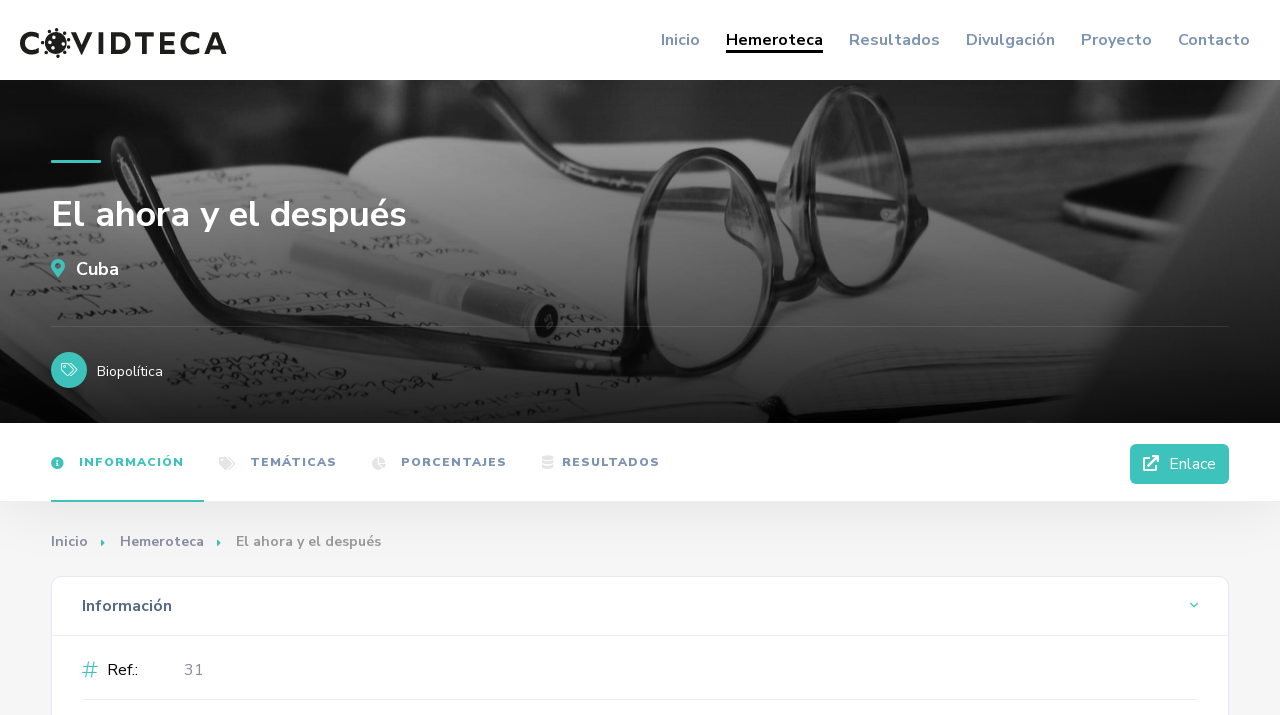

--- FILE ---
content_type: text/html; charset=UTF-8
request_url: https://covidteca.org/hemeroteca/2732
body_size: 10833
content:

<!DOCTYPE html>
<html lang="es-ES">
    <head>
        <meta charset="UTF-8">
        <meta http-equiv="X-UA-Compatible" content="IE=edge">
        <meta name="viewport" content="width=device-width, initial-scale=1.0, minimum-scale=1.0, maximum-scale=1.0, user-scalable=no">
        <meta name="application-name" content="COVIDTECA">
        <meta name="msapplication-TileColor" content="#ffffff">
        <meta name="theme-color" content="#ffffff">
        <meta name="description" content="La Unidad de Excelencia Iber-Lab. Crítica, Lenguas y Culturas en Iberoamérica de la Universidad de Granada puso en marcha en marzo de 2020 el proyecto «COVIDTECA. Hemeroteca de Humanidades sobre el impacto socio-económico y la incidencia cultural de la pandemia de coronavirus» que recopila artículos, entrevistas, videos, audios y libros de intelectuales (filósofos, lingüistas, críticos, escritores, sociólogos, etc.) publicados en medios de comunicación, plataformas, blogs, revistas y editoriales de España y Latinoamérica acerca de las consecuencias del acontecimiento mundial del coronavirus.">
        <meta property="og:title" content="El ahora y el después"/>
        <meta property="og:url" content="https://covidteca.org/hemeroteca/2732"/>
        <meta property="og:image" content="https://covidteca.org/favicons/favicon-32x32.png"/>
        <link rel="apple-touch-icon" sizes="180x180" href="/favicons/apple-touch-icon.png">
        <link rel="icon" type="image/png" sizes="32x32" href="/favicons/favicon-32x32.png">
        <link rel="icon" type="image/png" sizes="16x16" href="/favicons/favicon-16x16.png">
        <link rel="manifest" href="/favicons/manifest.json">
        <link rel="mask-icon" href="/favicons/safari-pinned-tab.svg" color="#000000">
                <title>El ahora y el después | COVIDTECA</title>
        <script async src="https://www.googletagmanager.com/gtag/js?id=G-Z1YZ78H0S9"></script>
        <script>
            window.dataLayer = window.dataLayer || [];
            function gtag(){dataLayer.push(arguments);}
            gtag('js', new Date());

            gtag('config', 'G-Z1YZ78H0S9');
        </script>
        <script>(function (w, d, s, l, i) {
                w[l] = w[l] || [];
                w[l].push({
                    'gtm.start': new Date().getTime(), event: 'gtm.js'
                });
                var f = d.getElementsByTagName(s)[0], j = d.createElement(s), dl = l != 'dataLayer' ? '&l=' + l : '';
                j.async = true;
                j.src = 'https://www.googletagmanager.com/gtm.js?id=' + i + dl;
                f.parentNode.insertBefore(j, f);
            })(window, document, 'script', 'dataLayer', 'GTM-MG9SQCC');
        </script>
        <meta name="csrf-param" content="covidteca-csrf">
<meta name="csrf-token" content="6Pfut2GwL_vyZ4CFvQPVFuH5JR2Lb4dGdzmUkLhmXg_bwYLcN4ZHy5Fexs7QZ7d5lrFqfroltDcbFKPG30tpSA==">

<link href="/css/reset.min.css" rel="stylesheet">
<link href="/css/plugins.min.css" rel="stylesheet">
<link href="/css/style.css" rel="stylesheet">
<link href="/css/color.css" rel="stylesheet">
<link href="/css/site.css" rel="stylesheet">
<style>    .listing-hero-section {
        padding-top: 100px !important;
    }
    
    .scroll-nav {
        border-right: none;
    }
    
    .scroll-nav-wrapper-opt a.scroll-nav-wrapper-opt-btn {
        border-radius: 6px;
    }

    .breadcrumbs.inline-breadcrumbs:before, .top-breadcrumbs .container:before {
        content: none;
    }

    .list-author-widget-contacts li a:hover {
        color: #878c9f;
    }

    .list-author-widget-contacts.list-item-widget-contacts {
        margin-bottom: 10px;
    }

    .box-widget-content {
        padding: 0;
    }

    .pie-chart {
        height: 600px;
    }

    .listing-hero-section .bg-parallax-wrap:before, .d-gr-sec:before {
        background: linear-gradient(rgba(0, 0, 0, 0), rgba(0, 0, 0, 0.95));
    }

    .list-author-widget-contacts li a:hover {
        color: #0cb9aa;
    }

    .geodir-category-location a {
        font-size: 18px;
    }</style>
<style>    .nav-holder nav li a {
        font-size: 14px;
    }</style>    </head>
    <body>
            <noscript>
            <iframe src="https://www.googletagmanager.com/ns.html?id=GTM-MG9SQCC" height="0" width="0" style="display: none; visibility: hidden"></iframe>
        </noscript>
        <div class="loader-wrap">
            <div class="loader-inner">
                <div class="loader-inner-cirle"></div>
            </div>
        </div>
        <div id="main">
            <header class="main-header">
                <a href="/" class="logo-holder">
                    <img src="/images/brand/logo.svg" alt="">
                </a>
                <div class="nav-button-wrap color-bg">
                    <div class="nav-button">
                        <span></span><span></span><span></span>
                    </div>
                </div>
                <!--
                <div class="header-search_btn show-search-button">
                    <i class="fal fa-search"></i><span>Búsqueda</span>
                </div>
                -->
                <div class="nav-holder main-menu">
                    <nav>
                        <ul class="no-list-style">
                            <li>
                                <a href="/" class="">Inicio</a>
                            </li>
                            <li>
                                <a href="/hemeroteca" class="act-link">Hemeroteca</a>
                            </li>
                            <li>
                                <a href="/resultados" class="">Resultados</a>
                            </li>
                            <li>
                                <a href="/divulgacion" class="">Divulgación</a>
                            </li>
                            <li>
                                <a href="/proyecto" class="">Proyecto</a>
                            </li>
                            <li>
                                <a href="/contacto" class="">Contacto</a>
                            </li>
                        </ul>
                    </nav>
                </div>
                <div class="header-search_container header-search vis-search">
                    <div class="container small-container">
                        <div class="header-search-input-wrap fl-wrap">
                            <form action="/hemeroteca" method="get">                                <div class="header-search-input">
                                    <label for="string"><i class="fal fa-keyboard"></i></label>
                                    <input id="string" name="string" type="text" placeholder="¿Que estás buscando?" value=""/>
                                </div>
                                <div class="header-search-input header-search_selectinpt">
                                    <label for="country"></label>
                                    <select id="country" name="country" data-placeholder="Seleccione país..." class="chosen-select no-radius">
                                        <option value="">Todos los países</option>
                                                                                    <option value="1">Argentina</option>
                                                                                    <option value="2">Bolivia</option>
                                                                                    <option value="3">Chile</option>
                                                                                    <option value="4">Colombia</option>
                                                                                    <option value="5">Cuba</option>
                                                                                    <option value="6">Ecuador</option>
                                                                                    <option value="14">El Salvador</option>
                                                                                    <option value="7">España</option>
                                                                                    <option value="8">Estados Unidos</option>
                                                                                    <option value="9">México</option>
                                                                                    <option value="10">Paraguay</option>
                                                                                    <option value="11">Perú</option>
                                                                                    <option value="12">Puerto Rico</option>
                                                                                    <option value="13">República Dominicana</option>
                                                                                    <option value="15">Uruguay</option>
                                                                                    <option value="16">Venezuela</option>
                                                                            </select>
                                </div>
                                <div class="header-search-input header-search_selectinpt">
                                    <label for="section"></label>
                                    <select id="section" name="section" data-placeholder="Seleccione material..." class="chosen-select no-radius">
                                        <option value="">Todos los materiales</option>
                                                                                    <option value="1">Artículo</option>
                                                                                    <option value="2">Audio</option>
                                                                                    <option value="3">Entrevista</option>
                                                                                    <option value="4">Imagen</option>
                                                                                    <option value="5">Miscelánea</option>
                                                                                    <option value="6">Revista</option>
                                                                                    <option value="7">Vídeo</option>
                                                                            </select>
                                </div>
                                <button type="submit" class="header-search-button green-bg">
                                    <i class="far fa-search"></i>Buscar
                                </button>
                            </form>                        </div>
                        <div class="header-search_close color-bg">
                            <i class="fal fa-long-arrow-up"></i>
                        </div>
                    </div>
                </div>
            </header>
            <div id="wrapper">
                <div class="content">
                    
<section id="section-1" class="listing-hero-section hidden-section" data-scrollax-parent="true">
    <div class="bg-parallax-wrap">
        <div class="slideshow-container" data-scrollax="properties: { translateY: '300px' }">
            <div class="swiper-container">
                <div class="swiper-wrapper">
                    <div class="swiper-slide">
                        <div class="ms-item_fs fl-wrap full-height">
                            <div class="bg" data-bg="/images/bg/dan-dimmock.jpg"></div>
                        </div>
                    </div>
                </div>
            </div>
        </div>
        <div class="overlay"></div>
    </div>
    <div class="container">
        <div class="list-single-header-item  fl-wrap">
            <div class="row">
                <div class="col-md-12">
                    <h1>El ahora y el después</h1>
                    <div class="geodir-category-location fl-wrap">
                        <a href="/hemeroteca?country=5"><i class="fas fa-map-marker-alt"></i> Cuba</a>
                    </div>
                </div>
            </div>
        </div>
        <div class="list-single-header_bottom fl-wrap">
            <a href="/hemeroteca?topic=8"                    class="listing-item-category-wrap">
                <div class="listing-item-category blue-bg"><i class="fal fa-tags"></i></div>
                <span>Biopolítica</span>
            </a>
        </div>
    </div>
</section>
<div class="scroll-nav-wrapper fl-wrap">
    <div class="container">
        <nav class="scroll-nav scroll-init">
            <ul class="no-list-style">
                <li>
                    <a href="#section-1" class="act-scrlink"><i class="fal fa-info-circle"></i> Información</a>
                </li>
                <li>
                    <a href="#section-2"><i class="fal fa-tags"></i> Temáticas</a>
                </li>
                <li>
                    <a href="#section-3"><i class="fal fa-chart-pie"></i> Porcentajes</a>
                </li>
                <li>
                    <a href="#section-4"><i class="fal fa-database"></i> Resultados</a>
                </li>
            </ul>
        </nav>
        <div class="scroll-nav-wrapper-opt">
                            <a href="http://www.cubadebate.cu/opinion/2020/05/20/el-ahora-y-el-despues/#.XsbRSGTVKUk" target="_blank" class="scroll-nav-wrapper-opt-btn">
                    <i class="fas fa-external-link"></i> Enlace
                </a>
                    </div>
    </div>
</div>
<section class="gray-bg no-top-padding">
    <div class="container">
        <div class="breadcrumbs inline-breadcrumbs fl-wrap">
            <a href="/">Inicio</a>
            <a href="/hemeroteca">Hemeroteca</a>
            <span>El ahora y el después</span>
        </div>
        <div class="clearfix"></div>
        <div class="row">
            <div class="col-md-12">
                <div class="list-single-main-wrapper fl-wrap">
                    <div id="section-1" class="list-single-main-item fl-wrap block_box">
                        <div class="list-single-main-item-title">
                            <h3>Información</h3>
                        </div>
                        <div class="box-widget">
                            <div class="box-widget-content bwc-nopad">
                                <div class="list-author-widget-contacts list-item-widget-contacts bwc-padside">
                                    <ul class="no-list-style">
                                        <li>
                                            <span><i class="fal fa-hashtag"></i> Ref.:</span>
                                            <a>31</a>
                                        </li>
                                        <li>
                                            <span><i class="fal fa-align-left"></i> Título:</span>
                                            <a>El ahora y el después</a>
                                        </li>
                                        <li>
                                            <span><i class="fal fa-user"></i> Autor:</span>
                                            <a>Graziella Pogolotti</a>
                                        </li>
                                        <li>
                                            <span><i class="fal fa-map-marker-alt"></i> País:</span>
                                            <a>Cuba</a>
                                        </li>
                                        <li>
                                            <span><i class="fal fa-bookmark"></i> Material:</span>
                                            <a>Artículo</a>
                                        </li>
                                        <li>
                                            <span><i class="fal fa-file"></i> Medio:</span>
                                            <a>Cuba Debate</a>
                                        </li>
                                        <li>
                                            <span><i class="fal fa-calendar"></i> Fecha:</span>
                                            <a>20 may 2020</a>
                                        </li>
                                        <li class="ul-link">
                                            <span><i class="fal fa-external-link"></i> Enlace:</span>
                                            <a class="hover-green" href="http://www.cubadebate.cu/opinion/2020/05/20/el-ahora-y-el-despues/#.XsbRSGTVKUk" target="_blank" style="color: #0cb9aa;">http://www.cubadebate.cu/opinion/2020/05/20/el-ahora-y-el-despues/#.XsbRSGTVKUk</a>
                                        </li>
                                    </ul>
                                </div>
                            </div>
                        </div>
                    </div>
                    <div id="section-2" class="list-single-main-item fl-wrap block_box">
                        <div class="list-single-main-item-title">
                            <h3>Temáticas</h3>
                        </div>
                        <div class="list-single-main-item_content fl-wrap">
                            <div class="box-widget fl-wrap">
                                <div class="box-widget-content">
                                    <div class="list-single-tags tags-stylwrap">
                                                                                                                                    <a href="/hemeroteca?topic=8">Biopolítica</a>
                                                                                                                                                                                <a href="/hemeroteca?topic=12">Universidad</a>
                                                                                                                                                                                <a href="/hemeroteca?topic=10">Bioética</a>
                                                                                                                                                                                <a href="/hemeroteca?topic=4">Historia</a>
                                                                                                                                                                                <a href="/hemeroteca?topic=11">Arte</a>
                                                                                                                                                                                <a href="/hemeroteca?topic=6">Redes Sociales</a>
                                                                                                                                                                                <a href="/hemeroteca?topic=9">Retórica y Ficción</a>
                                                                                                                                                                                <a href="/hemeroteca?topic=7">Estudios sensoriales y afectos</a>
                                                                                                                                                                                <a href="/hemeroteca?topic=5">Poscolonialismo</a>
                                                                                                                                                                                <a href="/hemeroteca?topic=3">Teatro y Espectáculo</a>
                                                                                                                                                                                <a href="/hemeroteca?topic=1">Editoriales</a>
                                                                                                                                                                                                            </div>
                                </div>
                            </div>
                        </div>
                    </div>
                    <div id="section-3" class="list-single-main-item fl-wrap block_box">
                        <div class="list-single-main-item-title">
                            <h3>Porcentajes</h3>
                        </div>
                        <div class="list-single-main-item_content fl-wrap">
                            <div id="pie-chart" class="pie-chart"></div>
                        </div>
                    </div>
                    <div id="section-4" class="accordion mar-top">
                                                    <a class="toggle"
                               href="javascript:"> Biopolítica<span></span></a>
                            <div class="accordion-inner keyvalue-container">
                                                                    <p class="keyvalue-element"><span class="key">Estado : </span><span>5</span></p>
                                                                    <p class="keyvalue-element"><span class="key">Crisis: </span><span>3</span></p>
                                                                    <p class="keyvalue-element"><span class="key">Nación: </span><span>2</span></p>
                                                                    <p class="keyvalue-element"><span class="key">Naturaleza: </span><span>2</span></p>
                                                                    <p class="keyvalue-element"><span class="key">Salud: </span><span>2</span></p>
                                                                    <p class="keyvalue-element"><span class="key">Sanidad: </span><span>1</span></p>
                                                                    <p class="keyvalue-element"><span class="key">Niños: </span><span>1</span></p>
                                                                    <p class="keyvalue-element"><span class="key">Cambio climático: </span><span>1</span></p>
                                                                    <p class="keyvalue-element"><span class="key">Vida: </span><span>1</span></p>
                                                                    <p class="keyvalue-element"><span class="key">Protección: </span><span>1</span></p>
                                                                    <p class="keyvalue-element"><span class="key">Política de los cuerpos: </span><span>0</span></p>
                                                                    <p class="keyvalue-element"><span class="key">Política de vida: </span><span>0</span></p>
                                                                    <p class="keyvalue-element"><span class="key">Población productiva: </span><span>0</span></p>
                                                                    <p class="keyvalue-element"><span class="key">Persona: </span><span>0</span></p>
                                                                    <p class="keyvalue-element"><span class="key">Zoe: </span><span>0</span></p>
                                                                    <p class="keyvalue-element"><span class="key">Normalidad: </span><span>0</span></p>
                                                                    <p class="keyvalue-element"><span class="key">Neoliberalismo: </span><span>0</span></p>
                                                                    <p class="keyvalue-element"><span class="key">Negri: </span><span>0</span></p>
                                                                    <p class="keyvalue-element"><span class="key">Necropolítica: </span><span>0</span></p>
                                                                    <p class="keyvalue-element"><span class="key">Muerte: </span><span>0</span></p>
                                                                    <p class="keyvalue-element"><span class="key">Postverdad: </span><span>0</span></p>
                                                                    <p class="keyvalue-element"><span class="key">Procesos de subjetivación: </span><span>0</span></p>
                                                                    <p class="keyvalue-element"><span class="key">Vulnerabilidad: </span><span>0</span></p>
                                                                    <p class="keyvalue-element"><span class="key">Vigilancia: </span><span>0</span></p>
                                                                    <p class="keyvalue-element"><span class="key">Vejez: </span><span>0</span></p>
                                                                    <p class="keyvalue-element"><span class="key">Urgencias: </span><span>0</span></p>
                                                                    <p class="keyvalue-element"><span class="key">Teletrabajo: </span><span>0</span></p>
                                                                    <p class="keyvalue-element"><span class="key">Tanatopolítica: </span><span>0</span></p>
                                                                    <p class="keyvalue-element"><span class="key">Superpoblación: </span><span>0</span></p>
                                                                    <p class="keyvalue-element"><span class="key">Sujeción: </span><span>0</span></p>
                                                                    <p class="keyvalue-element"><span class="key">Sociedad del riesgo: </span><span>0</span></p>
                                                                    <p class="keyvalue-element"><span class="key">Sociedad de control: </span><span>0</span></p>
                                                                    <p class="keyvalue-element"><span class="key">Seguridad: </span><span>0</span></p>
                                                                    <p class="keyvalue-element"><span class="key">Racismo: </span><span>0</span></p>
                                                                    <p class="keyvalue-element"><span class="key">Psicopolítica: </span><span>0</span></p>
                                                                    <p class="keyvalue-element"><span class="key">Miedo: </span><span>0</span></p>
                                                                    <p class="keyvalue-element"><span class="key">Medicina preventiva: </span><span>0</span></p>
                                                                    <p class="keyvalue-element"><span class="key">Medicalización: </span><span>0</span></p>
                                                                    <p class="keyvalue-element"><span class="key">Defensa : </span><span>0</span></p>
                                                                    <p class="keyvalue-element"><span class="key">Cuerpo social: </span><span>0</span></p>
                                                                    <p class="keyvalue-element"><span class="key">Control de la vida: </span><span>0</span></p>
                                                                    <p class="keyvalue-element"><span class="key">Confinamiento: </span><span>0</span></p>
                                                                    <p class="keyvalue-element"><span class="key">Comunidad: </span><span>0</span></p>
                                                                    <p class="keyvalue-element"><span class="key">Byung-Chul Han: </span><span>0</span></p>
                                                                    <p class="keyvalue-element"><span class="key">Bulo: </span><span>0</span></p>
                                                                    <p class="keyvalue-element"><span class="key">Bios: </span><span>0</span></p>
                                                                    <p class="keyvalue-element"><span class="key">Big Data: </span><span>0</span></p>
                                                                    <p class="keyvalue-element"><span class="key">Autoinmunidad: </span><span>0</span></p>
                                                                    <p class="keyvalue-element"><span class="key">Autodefensa: </span><span>0</span></p>
                                                                    <p class="keyvalue-element"><span class="key">Atención primaria: </span><span>0</span></p>
                                                                    <p class="keyvalue-element"><span class="key">Ansiedad: </span><span>0</span></p>
                                                                    <p class="keyvalue-element"><span class="key">Ancianos: </span><span>0</span></p>
                                                                    <p class="keyvalue-element"><span class="key">Democracia: </span><span>0</span></p>
                                                                    <p class="keyvalue-element"><span class="key">Derechos humanos: </span><span>0</span></p>
                                                                    <p class="keyvalue-element"><span class="key">Desigualdad: </span><span>0</span></p>
                                                                    <p class="keyvalue-element"><span class="key">Libertad: </span><span>0</span></p>
                                                                    <p class="keyvalue-element"><span class="key">Inmunidad: </span><span>0</span></p>
                                                                    <p class="keyvalue-element"><span class="key">Infancia: </span><span>0</span></p>
                                                                    <p class="keyvalue-element"><span class="key">Igualdad: </span><span>0</span></p>
                                                                    <p class="keyvalue-element"><span class="key">Homo sacer: </span><span>0</span></p>
                                                                    <p class="keyvalue-element"><span class="key">Globalización: </span><span>0</span></p>
                                                                    <p class="keyvalue-element"><span class="key">Gobierno de la vida: </span><span>0</span></p>
                                                                    <p class="keyvalue-element"><span class="key">Geopolítica: </span><span>0</span></p>
                                                                    <p class="keyvalue-element"><span class="key">Fronteras: </span><span>0</span></p>
                                                                    <p class="keyvalue-element"><span class="key">Foucault: </span><span>0</span></p>
                                                                    <p class="keyvalue-element"><span class="key">Esposito: </span><span>0</span></p>
                                                                    <p class="keyvalue-element"><span class="key">Esclavitud biopolítica: </span><span>0</span></p>
                                                                    <p class="keyvalue-element"><span class="key">Eficacia: </span><span>0</span></p>
                                                                    <p class="keyvalue-element"><span class="key">Distancia social: </span><span>0</span></p>
                                                                    <p class="keyvalue-element"><span class="key">Agamben: </span><span>0</span></p>
                                                            </div>
                                                    <a class="toggle"
                               href="javascript:"> Universidad<span></span></a>
                            <div class="accordion-inner keyvalue-container">
                                                                    <p class="keyvalue-element"><span class="key">Ciencia: </span><span>4</span></p>
                                                                    <p class="keyvalue-element"><span class="key">Investigación: </span><span>2</span></p>
                                                                    <p class="keyvalue-element"><span class="key">Formación: </span><span>2</span></p>
                                                                    <p class="keyvalue-element"><span class="key">Enseñanza: </span><span>1</span></p>
                                                                    <p class="keyvalue-element"><span class="key">Política educativa: </span><span>0</span></p>
                                                                    <p class="keyvalue-element"><span class="key">Políticas universitarias: </span><span>0</span></p>
                                                                    <p class="keyvalue-element"><span class="key">Precariedad: </span><span>0</span></p>
                                                                    <p class="keyvalue-element"><span class="key">Presencial: </span><span>0</span></p>
                                                                    <p class="keyvalue-element"><span class="key">Presencialidad: </span><span>0</span></p>
                                                                    <p class="keyvalue-element"><span class="key">Producción científica: </span><span>0</span></p>
                                                                    <p class="keyvalue-element"><span class="key">Producción investigadora: </span><span>0</span></p>
                                                                    <p class="keyvalue-element"><span class="key">Virtualidad: </span><span>0</span></p>
                                                                    <p class="keyvalue-element"><span class="key">Plataforma: </span><span>0</span></p>
                                                                    <p class="keyvalue-element"><span class="key">Plan de estudio: </span><span>0</span></p>
                                                                    <p class="keyvalue-element"><span class="key">Plan de aprendizaje: </span><span>0</span></p>
                                                                    <p class="keyvalue-element"><span class="key">Paper: </span><span>0</span></p>
                                                                    <p class="keyvalue-element"><span class="key">No presencial: </span><span>0</span></p>
                                                                    <p class="keyvalue-element"><span class="key">Modalidad online: </span><span>0</span></p>
                                                                    <p class="keyvalue-element"><span class="key">Modelo híbrido: </span><span>0</span></p>
                                                                    <p class="keyvalue-element"><span class="key">Profesor universitario: </span><span>0</span></p>
                                                                    <p class="keyvalue-element"><span class="key">Profesora universitaria: </span><span>0</span></p>
                                                                    <p class="keyvalue-element"><span class="key">Profesorado universitario: </span><span>0</span></p>
                                                                    <p class="keyvalue-element"><span class="key">Virtual: </span><span>0</span></p>
                                                                    <p class="keyvalue-element"><span class="key">Universitario: </span><span>0</span></p>
                                                                    <p class="keyvalue-element"><span class="key">Universitaria: </span><span>0</span></p>
                                                                    <p class="keyvalue-element"><span class="key">Universidad pública: </span><span>0</span></p>
                                                                    <p class="keyvalue-element"><span class="key">Universidad privada: </span><span>0</span></p>
                                                                    <p class="keyvalue-element"><span class="key">Universidad: </span><span>0</span></p>
                                                                    <p class="keyvalue-element"><span class="key">Teleformación: </span><span>0</span></p>
                                                                    <p class="keyvalue-element"><span class="key">Teledocencia: </span><span>0</span></p>
                                                                    <p class="keyvalue-element"><span class="key">Teleaprendizaje: </span><span>0</span></p>
                                                                    <p class="keyvalue-element"><span class="key">Tecnología: </span><span>0</span></p>
                                                                    <p class="keyvalue-element"><span class="key">Sistema virtual: </span><span>0</span></p>
                                                                    <p class="keyvalue-element"><span class="key">Sistema híbrido: </span><span>0</span></p>
                                                                    <p class="keyvalue-element"><span class="key">Sistema educativo: </span><span>0</span></p>
                                                                    <p class="keyvalue-element"><span class="key">Semipresencialidad: </span><span>0</span></p>
                                                                    <p class="keyvalue-element"><span class="key">Semipresencial: </span><span>0</span></p>
                                                                    <p class="keyvalue-element"><span class="key">Recursos de aprendizaje: </span><span>0</span></p>
                                                                    <p class="keyvalue-element"><span class="key">Proyecto de investigación: </span><span>0</span></p>
                                                                    <p class="keyvalue-element"><span class="key">Investigadora: </span><span>0</span></p>
                                                                    <p class="keyvalue-element"><span class="key">Investigador principal: </span><span>0</span></p>
                                                                    <p class="keyvalue-element"><span class="key">Conocimiento: </span><span>0</span></p>
                                                                    <p class="keyvalue-element"><span class="key">Clase síncrona: </span><span>0</span></p>
                                                                    <p class="keyvalue-element"><span class="key">Clase telemática: </span><span>0</span></p>
                                                                    <p class="keyvalue-element"><span class="key">Clase no presencial: </span><span>0</span></p>
                                                                    <p class="keyvalue-element"><span class="key">Clase presencial: </span><span>0</span></p>
                                                                    <p class="keyvalue-element"><span class="key">Clase en línea: </span><span>0</span></p>
                                                                    <p class="keyvalue-element"><span class="key">Carrera académica: </span><span>0</span></p>
                                                                    <p class="keyvalue-element"><span class="key">Brecha digital: </span><span>0</span></p>
                                                                    <p class="keyvalue-element"><span class="key">Artículo científico: </span><span>0</span></p>
                                                                    <p class="keyvalue-element"><span class="key">Aprendizaje: </span><span>0</span></p>
                                                                    <p class="keyvalue-element"><span class="key">Alumno: </span><span>0</span></p>
                                                                    <p class="keyvalue-element"><span class="key">Alumnado: </span><span>0</span></p>
                                                                    <p class="keyvalue-element"><span class="key">Alumna: </span><span>0</span></p>
                                                                    <p class="keyvalue-element"><span class="key">Académico: </span><span>0</span></p>
                                                                    <p class="keyvalue-element"><span class="key">Académica: </span><span>0</span></p>
                                                                    <p class="keyvalue-element"><span class="key">Academia: </span><span>0</span></p>
                                                                    <p class="keyvalue-element"><span class="key">Crisis educativa: </span><span>0</span></p>
                                                                    <p class="keyvalue-element"><span class="key">Departamento: </span><span>0</span></p>
                                                                    <p class="keyvalue-element"><span class="key">Investigador: </span><span>0</span></p>
                                                                    <p class="keyvalue-element"><span class="key">Facultad: </span><span>0</span></p>
                                                                    <p class="keyvalue-element"><span class="key">Estudiante: </span><span>0</span></p>
                                                                    <p class="keyvalue-element"><span class="key">Estudiantado: </span><span>0</span></p>
                                                                    <p class="keyvalue-element"><span class="key">Enseñanza presencial: </span><span>0</span></p>
                                                                    <p class="keyvalue-element"><span class="key">Enseñanza no presencial: </span><span>0</span></p>
                                                                    <p class="keyvalue-element"><span class="key">Educación superior: </span><span>0</span></p>
                                                                    <p class="keyvalue-element"><span class="key">Educación híbrida: </span><span>0</span></p>
                                                                    <p class="keyvalue-element"><span class="key">Educación a distancia: </span><span>0</span></p>
                                                                    <p class="keyvalue-element"><span class="key">Educación: </span><span>0</span></p>
                                                                    <p class="keyvalue-element"><span class="key">E-learning: </span><span>0</span></p>
                                                                    <p class="keyvalue-element"><span class="key">Docente: </span><span>0</span></p>
                                                                    <p class="keyvalue-element"><span class="key">Docencia online: </span><span>0</span></p>
                                                                    <p class="keyvalue-element"><span class="key">Docencia en línea: </span><span>0</span></p>
                                                                    <p class="keyvalue-element"><span class="key">Docencia telemática: </span><span>0</span></p>
                                                                    <p class="keyvalue-element"><span class="key">Docencia: </span><span>0</span></p>
                                                                    <p class="keyvalue-element"><span class="key">A distancia: </span><span>0</span></p>
                                                            </div>
                                                    <a class="toggle"
                               href="javascript:"> Bioética<span></span></a>
                            <div class="accordion-inner keyvalue-container">
                                                                    <p class="keyvalue-element"><span class="key">Pandemia: </span><span>7</span></p>
                                                                    <p class="keyvalue-element"><span class="key">Salud pública: </span><span>1</span></p>
                                                                    <p class="keyvalue-element"><span class="key">Sistema sanitario: </span><span>1</span></p>
                                                                    <p class="keyvalue-element"><span class="key">Humanismo: </span><span>0</span></p>
                                                                    <p class="keyvalue-element"><span class="key">Inmunidad: </span><span>0</span></p>
                                                                    <p class="keyvalue-element"><span class="key">Vacunación: </span><span>0</span></p>
                                                                    <p class="keyvalue-element"><span class="key">Vacunas: </span><span>0</span></p>
                                                                    <p class="keyvalue-element"><span class="key">Desescalada: </span><span>0</span></p>
                                                                    <p class="keyvalue-element"><span class="key">Confinamiento: </span><span>0</span></p>
                                                                    <p class="keyvalue-element"><span class="key">Bien común: </span><span>0</span></p>
                                                                    <p class="keyvalue-element"><span class="key">Derecho a la salud: </span><span>0</span></p>
                                                                    <p class="keyvalue-element"><span class="key">Población de riesgo: </span><span>0</span></p>
                                                                    <p class="keyvalue-element"><span class="key">Desigualdad sanitaria: </span><span>0</span></p>
                                                                    <p class="keyvalue-element"><span class="key">Transhumanismo: </span><span>0</span></p>
                                                                    <p class="keyvalue-element"><span class="key">Negacionismo: </span><span>0</span></p>
                                                                    <p class="keyvalue-element"><span class="key">Solidaridad: </span><span>0</span></p>
                                                                    <p class="keyvalue-element"><span class="key">Darwinismo social: </span><span>0</span></p>
                                                                    <p class="keyvalue-element"><span class="key">Responsabilidad: </span><span>0</span></p>
                                                                    <p class="keyvalue-element"><span class="key">Principio de Cautela: </span><span>0</span></p>
                                                                    <p class="keyvalue-element"><span class="key">Principio de Prudencia: </span><span>0</span></p>
                                                                    <p class="keyvalue-element"><span class="key">Justicia sanitaria: </span><span>0</span></p>
                                                                    <p class="keyvalue-element"><span class="key">Discriminación sanitaria: </span><span>0</span></p>
                                                                    <p class="keyvalue-element"><span class="key">Coronahambre: </span><span>0</span></p>
                                                                    <p class="keyvalue-element"><span class="key">Salud y probreza: </span><span>0</span></p>
                                                                    <p class="keyvalue-element"><span class="key">Salud y género: </span><span>0</span></p>
                                                                    <p class="keyvalue-element"><span class="key">Muerte: </span><span>0</span></p>
                                                                    <p class="keyvalue-element"><span class="key">Fragilidad: </span><span>0</span></p>
                                                                    <p class="keyvalue-element"><span class="key">Vulnerabilidad: </span><span>0</span></p>
                                                                    <p class="keyvalue-element"><span class="key">Pandemia y medio ambiente: </span><span>0</span></p>
                                                                    <p class="keyvalue-element"><span class="key">Contagio: </span><span>0</span></p>
                                                                    <p class="keyvalue-element"><span class="key">Sindemia: </span><span>0</span></p>
                                                                    <p class="keyvalue-element"><span class="key">Enfermedad: </span><span>0</span></p>
                                                                    <p class="keyvalue-element"><span class="key">Biotecnología: </span><span>0</span></p>
                                                                    <p class="keyvalue-element"><span class="key">Fallecimiento: </span><span>0</span></p>
                                                                    <p class="keyvalue-element"><span class="key">Mortandad: </span><span>0</span></p>
                                                                    <p class="keyvalue-element"><span class="key">Salud mental: </span><span>0</span></p>
                                                                    <p class="keyvalue-element"><span class="key">Servicios públicos: </span><span>0</span></p>
                                                                    <p class="keyvalue-element"><span class="key">Personal sanitario: </span><span>0</span></p>
                                                                    <p class="keyvalue-element"><span class="key">Atención hospitalaria: </span><span>0</span></p>
                                                                    <p class="keyvalue-element"><span class="key">Residencias de mayores: </span><span>0</span></p>
                                                                    <p class="keyvalue-element"><span class="key">Triaje médico: </span><span>0</span></p>
                                                                    <p class="keyvalue-element"><span class="key">Eutanasia: </span><span>0</span></p>
                                                                    <p class="keyvalue-element"><span class="key">Homicidio: </span><span>0</span></p>
                                                                    <p class="keyvalue-element"><span class="key">Bioética: </span><span>0</span></p>
                                                            </div>
                                                    <a class="toggle"
                               href="javascript:"> Historia<span></span></a>
                            <div class="accordion-inner keyvalue-container">
                                                                    <p class="keyvalue-element"><span class="key">Crisis: </span><span>3</span></p>
                                                                    <p class="keyvalue-element"><span class="key">Presente: </span><span>1</span></p>
                                                                    <p class="keyvalue-element"><span class="key">Pasado: </span><span>1</span></p>
                                                                    <p class="keyvalue-element"><span class="key">Recuerdo: </span><span>1</span></p>
                                                                    <p class="keyvalue-element"><span class="key">Reinventar el pasado: </span><span>0</span></p>
                                                                    <p class="keyvalue-element"><span class="key">Historia moderna: </span><span>0</span></p>
                                                                    <p class="keyvalue-element"><span class="key">Historia reciente: </span><span>0</span></p>
                                                                    <p class="keyvalue-element"><span class="key">Historia: </span><span>0</span></p>
                                                                    <p class="keyvalue-element"><span class="key">Historiografía: </span><span>0</span></p>
                                                                    <p class="keyvalue-element"><span class="key">Interpretación: </span><span>0</span></p>
                                                                    <p class="keyvalue-element"><span class="key">Interpretaciones: </span><span>0</span></p>
                                                                    <p class="keyvalue-element"><span class="key">Memoria: </span><span>0</span></p>
                                                                    <p class="keyvalue-element"><span class="key">Memorialístico: </span><span>0</span></p>
                                                                    <p class="keyvalue-element"><span class="key">Museo: </span><span>0</span></p>
                                                                    <p class="keyvalue-element"><span class="key">Testimonio: </span><span>0</span></p>
                                                                    <p class="keyvalue-element"><span class="key">Olvido: </span><span>0</span></p>
                                                                    <p class="keyvalue-element"><span class="key">Oralidad: </span><span>0</span></p>
                                                                    <p class="keyvalue-element"><span class="key">Saberes: </span><span>0</span></p>
                                                                    <p class="keyvalue-element"><span class="key">Prehistoria: </span><span>0</span></p>
                                                                    <p class="keyvalue-element"><span class="key">Objetividad: </span><span>0</span></p>
                                                                    <p class="keyvalue-element"><span class="key">Representaciones: </span><span>0</span></p>
                                                                    <p class="keyvalue-element"><span class="key">Historia medieval: </span><span>0</span></p>
                                                                    <p class="keyvalue-element"><span class="key">Historia del mundo: </span><span>0</span></p>
                                                                    <p class="keyvalue-element"><span class="key">Historia de occidente: </span><span>0</span></p>
                                                                    <p class="keyvalue-element"><span class="key">Documentos: </span><span>0</span></p>
                                                                    <p class="keyvalue-element"><span class="key">Diálogo: </span><span>0</span></p>
                                                                    <p class="keyvalue-element"><span class="key">Desmemoria: </span><span>0</span></p>
                                                                    <p class="keyvalue-element"><span class="key">Datos: </span><span>0</span></p>
                                                                    <p class="keyvalue-element"><span class="key">Archivo: </span><span>0</span></p>
                                                                    <p class="keyvalue-element"><span class="key">Conocimiento: </span><span>0</span></p>
                                                                    <p class="keyvalue-element"><span class="key">Concoer el Pasado: </span><span>0</span></p>
                                                                    <p class="keyvalue-element"><span class="key">Biblioteca: </span><span>0</span></p>
                                                                    <p class="keyvalue-element"><span class="key">Empirismo: </span><span>0</span></p>
                                                                    <p class="keyvalue-element"><span class="key">Escritura: </span><span>0</span></p>
                                                                    <p class="keyvalue-element"><span class="key">Fin de la historia: </span><span>0</span></p>
                                                                    <p class="keyvalue-element"><span class="key">Historia de las mujeres: </span><span>0</span></p>
                                                                    <p class="keyvalue-element"><span class="key">Historia de Europa: </span><span>0</span></p>
                                                                    <p class="keyvalue-element"><span class="key">Historia cultural: </span><span>0</span></p>
                                                                    <p class="keyvalue-element"><span class="key">Historia contemporánea: </span><span>0</span></p>
                                                                    <p class="keyvalue-element"><span class="key">Historia antigua: </span><span>0</span></p>
                                                                    <p class="keyvalue-element"><span class="key">Historia actual: </span><span>0</span></p>
                                                                    <p class="keyvalue-element"><span class="key">Hemeroteca: </span><span>0</span></p>
                                                                    <p class="keyvalue-element"><span class="key">Futuro: </span><span>0</span></p>
                                                                    <p class="keyvalue-element"><span class="key">Arqueología: </span><span>0</span></p>
                                                            </div>
                                                    <a class="toggle"
                               href="javascript:"> Arte<span></span></a>
                            <div class="accordion-inner keyvalue-container">
                                                                    <p class="keyvalue-element"><span class="key">Arte: </span><span>3</span></p>
                                                                    <p class="keyvalue-element"><span class="key">Imagen: </span><span>2</span></p>
                                                                    <p class="keyvalue-element"><span class="key">Performance: </span><span>0</span></p>
                                                                    <p class="keyvalue-element"><span class="key">Collage: </span><span>0</span></p>
                                                                    <p class="keyvalue-element"><span class="key">Retrato: </span><span>0</span></p>
                                                                    <p class="keyvalue-element"><span class="key">Cuadro: </span><span>0</span></p>
                                                                    <p class="keyvalue-element"><span class="key">Dibujar: </span><span>0</span></p>
                                                                    <p class="keyvalue-element"><span class="key">Pintura: </span><span>0</span></p>
                                                                    <p class="keyvalue-element"><span class="key">Pintar: </span><span>0</span></p>
                                                                    <p class="keyvalue-element"><span class="key">Pintor: </span><span>0</span></p>
                                                                    <p class="keyvalue-element"><span class="key">Galerista: </span><span>0</span></p>
                                                                    <p class="keyvalue-element"><span class="key">Galería: </span><span>0</span></p>
                                                                    <p class="keyvalue-element"><span class="key">Tour virtual: </span><span>0</span></p>
                                                                    <p class="keyvalue-element"><span class="key">Visita virtual: </span><span>0</span></p>
                                                                    <p class="keyvalue-element"><span class="key">Instalación: </span><span>0</span></p>
                                                                    <p class="keyvalue-element"><span class="key">Videoarte: </span><span>0</span></p>
                                                                    <p class="keyvalue-element"><span class="key">Lenguaje visual: </span><span>0</span></p>
                                                                    <p class="keyvalue-element"><span class="key">Ensayo visual: </span><span>0</span></p>
                                                                    <p class="keyvalue-element"><span class="key">Gestor cultural: </span><span>0</span></p>
                                                                    <p class="keyvalue-element"><span class="key">Taller: </span><span>0</span></p>
                                                                    <p class="keyvalue-element"><span class="key">Soporte: </span><span>0</span></p>
                                                                    <p class="keyvalue-element"><span class="key">Mirada: </span><span>0</span></p>
                                                                    <p class="keyvalue-element"><span class="key">Estética: </span><span>0</span></p>
                                                                    <p class="keyvalue-element"><span class="key">Belleza: </span><span>0</span></p>
                                                                    <p class="keyvalue-element"><span class="key">Reinvención: </span><span>0</span></p>
                                                                    <p class="keyvalue-element"><span class="key">Fotografía: </span><span>0</span></p>
                                                                    <p class="keyvalue-element"><span class="key">Fotógrafo: </span><span>0</span></p>
                                                                    <p class="keyvalue-element"><span class="key">Ámbito artístico: </span><span>0</span></p>
                                                                    <p class="keyvalue-element"><span class="key">Institución cultural: </span><span>0</span></p>
                                                                    <p class="keyvalue-element"><span class="key">Desarrollo cultural: </span><span>0</span></p>
                                                                    <p class="keyvalue-element"><span class="key">Agenda cultural: </span><span>0</span></p>
                                                                    <p class="keyvalue-element"><span class="key">Sector cultural: </span><span>0</span></p>
                                                                    <p class="keyvalue-element"><span class="key">Actividad artística: </span><span>0</span></p>
                                                                    <p class="keyvalue-element"><span class="key">Actividad cultural: </span><span>0</span></p>
                                                                    <p class="keyvalue-element"><span class="key">Cultura: </span><span>0</span></p>
                                                                    <p class="keyvalue-element"><span class="key">Obra : </span><span>0</span></p>
                                                                    <p class="keyvalue-element"><span class="key">Artes plásticas: </span><span>0</span></p>
                                                                    <p class="keyvalue-element"><span class="key">Museo: </span><span>0</span></p>
                                                                    <p class="keyvalue-element"><span class="key">Exposición: </span><span>0</span></p>
                                                                    <p class="keyvalue-element"><span class="key">Producción artística: </span><span>0</span></p>
                                                                    <p class="keyvalue-element"><span class="key">Proyecto: </span><span>0</span></p>
                                                                    <p class="keyvalue-element"><span class="key">Artista: </span><span>0</span></p>
                                                                    <p class="keyvalue-element"><span class="key">Creador: </span><span>0</span></p>
                                                                    <p class="keyvalue-element"><span class="key">Creación artística: </span><span>0</span></p>
                                                                    <p class="keyvalue-element"><span class="key">Creatividad: </span><span>0</span></p>
                                                                    <p class="keyvalue-element"><span class="key">Feria de arte: </span><span>0</span></p>
                                                                    <p class="keyvalue-element"><span class="key">Exhibición: </span><span>0</span></p>
                                                                    <p class="keyvalue-element"><span class="key">Muestra: </span><span>0</span></p>
                                                                    <p class="keyvalue-element"><span class="key">Exposición virtual: </span><span>0</span></p>
                                                                    <p class="keyvalue-element"><span class="key">Artes visuales: </span><span>0</span></p>
                                                            </div>
                                                    <a class="toggle"
                               href="javascript:"> Redes Sociales<span></span></a>
                            <div class="accordion-inner keyvalue-container">
                                                                    <p class="keyvalue-element"><span class="key">Facebook: </span><span>2</span></p>
                                                                    <p class="keyvalue-element"><span class="key">Humanidad: </span><span>1</span></p>
                                                                    <p class="keyvalue-element"><span class="key">Información: </span><span>1</span></p>
                                                                    <p class="keyvalue-element"><span class="key">Twitter: </span><span>1</span></p>
                                                                    <p class="keyvalue-element"><span class="key">Zizek: </span><span>0</span></p>
                                                                    <p class="keyvalue-element"><span class="key">Giorgio agamben: </span><span>0</span></p>
                                                                    <p class="keyvalue-element"><span class="key">Byung-chul han: </span><span>0</span></p>
                                                                    <p class="keyvalue-element"><span class="key">Feudalismo digital: </span><span>0</span></p>
                                                                    <p class="keyvalue-element"><span class="key">Homo: </span><span>0</span></p>
                                                                    <p class="keyvalue-element"><span class="key">Desinformación: </span><span>0</span></p>
                                                                    <p class="keyvalue-element"><span class="key">Cerebro: </span><span>0</span></p>
                                                                    <p class="keyvalue-element"><span class="key">Nuevo orden mundial: </span><span>0</span></p>
                                                                    <p class="keyvalue-element"><span class="key">Pantalla: </span><span>0</span></p>
                                                                    <p class="keyvalue-element"><span class="key">Educación a distancia: </span><span>0</span></p>
                                                                    <p class="keyvalue-element"><span class="key">Plataforma: </span><span>0</span></p>
                                                                    <p class="keyvalue-element"><span class="key">WiFi: </span><span>0</span></p>
                                                                    <p class="keyvalue-element"><span class="key">Offline: </span><span>0</span></p>
                                                                    <p class="keyvalue-element"><span class="key">Ciberseguridad: </span><span>0</span></p>
                                                                    <p class="keyvalue-element"><span class="key">Teletrabajo: </span><span>0</span></p>
                                                                    <p class="keyvalue-element"><span class="key">Viral: </span><span>0</span></p>
                                                                    <p class="keyvalue-element"><span class="key">Twitch: </span><span>0</span></p>
                                                                    <p class="keyvalue-element"><span class="key">Directo: </span><span>0</span></p>
                                                                    <p class="keyvalue-element"><span class="key">Online : </span><span>0</span></p>
                                                                    <p class="keyvalue-element"><span class="key">Videollamada: </span><span>0</span></p>
                                                                    <p class="keyvalue-element"><span class="key">Streaming: </span><span>0</span></p>
                                                                    <p class="keyvalue-element"><span class="key">Redes: </span><span>0</span></p>
                                                                    <p class="keyvalue-element"><span class="key">Sociedad disciplinaria: </span><span>0</span></p>
                                                                    <p class="keyvalue-element"><span class="key">Ciencia ficción: </span><span>0</span></p>
                                                                    <p class="keyvalue-element"><span class="key">5G: </span><span>0</span></p>
                                                                    <p class="keyvalue-element"><span class="key">Distancia social: </span><span>0</span></p>
                                                                    <p class="keyvalue-element"><span class="key">Contacto físico: </span><span>0</span></p>
                                                                    <p class="keyvalue-element"><span class="key">Reuniones virtuales: </span><span>0</span></p>
                                                                    <p class="keyvalue-element"><span class="key">Relaciones personales: </span><span>0</span></p>
                                                                    <p class="keyvalue-element"><span class="key">Tiktok: </span><span>0</span></p>
                                                                    <p class="keyvalue-element"><span class="key">Internet: </span><span>0</span></p>
                                                                    <p class="keyvalue-element"><span class="key">Instagram: </span><span>0</span></p>
                                                                    <p class="keyvalue-element"><span class="key">Meet: </span><span>0</span></p>
                                                                    <p class="keyvalue-element"><span class="key">Zoom: </span><span>0</span></p>
                                                                    <p class="keyvalue-element"><span class="key">Bulo: </span><span>0</span></p>
                                                                    <p class="keyvalue-element"><span class="key">Fake news: </span><span>0</span></p>
                                                                    <p class="keyvalue-element"><span class="key">Realidad virtual: </span><span>0</span></p>
                                                                    <p class="keyvalue-element"><span class="key">Nuevo mundo: </span><span>0</span></p>
                                                                    <p class="keyvalue-element"><span class="key">Futuro: </span><span>0</span></p>
                                                                    <p class="keyvalue-element"><span class="key">Posverdad: </span><span>0</span></p>
                                                                    <p class="keyvalue-element"><span class="key">Digital: </span><span>0</span></p>
                                                                    <p class="keyvalue-element"><span class="key">Humanismo digital: </span><span>0</span></p>
                                                                    <p class="keyvalue-element"><span class="key">Poshumanismo: </span><span>0</span></p>
                                                                    <p class="keyvalue-element"><span class="key">Transhumanismo: </span><span>0</span></p>
                                                                    <p class="keyvalue-element"><span class="key">Virtualidad: </span><span>0</span></p>
                                                                    <p class="keyvalue-element"><span class="key">Manipulación mediática: </span><span>0</span></p>
                                                                    <p class="keyvalue-element"><span class="key">Redes sociales: </span><span>0</span></p>
                                                            </div>
                                                    <a class="toggle"
                               href="javascript:"> Retórica y Ficción<span></span></a>
                            <div class="accordion-inner keyvalue-container">
                                                                    <p class="keyvalue-element"><span class="key">Relato: </span><span>1</span></p>
                                                                    <p class="keyvalue-element"><span class="key">Imagen: </span><span>1</span></p>
                                                                    <p class="keyvalue-element"><span class="key">Perspectiva: </span><span>1</span></p>
                                                                    <p class="keyvalue-element"><span class="key">Perspectiva: </span><span>1</span></p>
                                                                    <p class="keyvalue-element"><span class="key">Discontinuo: </span><span>0</span></p>
                                                                    <p class="keyvalue-element"><span class="key">Alegoría: </span><span>0</span></p>
                                                                    <p class="keyvalue-element"><span class="key">Receptor: </span><span>0</span></p>
                                                                    <p class="keyvalue-element"><span class="key">Emoción: </span><span>0</span></p>
                                                                    <p class="keyvalue-element"><span class="key">Anagnórisis: </span><span>0</span></p>
                                                                    <p class="keyvalue-element"><span class="key">Profecía: </span><span>0</span></p>
                                                                    <p class="keyvalue-element"><span class="key">Peripecia: </span><span>0</span></p>
                                                                    <p class="keyvalue-element"><span class="key">Suspensión: </span><span>0</span></p>
                                                                    <p class="keyvalue-element"><span class="key">Verosimilitud: </span><span>0</span></p>
                                                                    <p class="keyvalue-element"><span class="key">Utilidad: </span><span>0</span></p>
                                                                    <p class="keyvalue-element"><span class="key">Fragmento: </span><span>0</span></p>
                                                                    <p class="keyvalue-element"><span class="key">Anticipación: </span><span>0</span></p>
                                                                    <p class="keyvalue-element"><span class="key">Apocalipsis: </span><span>0</span></p>
                                                                    <p class="keyvalue-element"><span class="key">Visionario: </span><span>0</span></p>
                                                                    <p class="keyvalue-element"><span class="key">Gótico: </span><span>0</span></p>
                                                                    <p class="keyvalue-element"><span class="key">Futurista: </span><span>0</span></p>
                                                                    <p class="keyvalue-element"><span class="key">Postmoderno: </span><span>0</span></p>
                                                                    <p class="keyvalue-element"><span class="key">Metáfora: </span><span>0</span></p>
                                                                    <p class="keyvalue-element"><span class="key">Tropo: </span><span>0</span></p>
                                                                    <p class="keyvalue-element"><span class="key">Hermenéutica: </span><span>0</span></p>
                                                                    <p class="keyvalue-element"><span class="key">Conflicto: </span><span>0</span></p>
                                                                    <p class="keyvalue-element"><span class="key">Protagonistas: </span><span>0</span></p>
                                                                    <p class="keyvalue-element"><span class="key">Narrativa: </span><span>0</span></p>
                                                                    <p class="keyvalue-element"><span class="key">Ficción: </span><span>0</span></p>
                                                                    <p class="keyvalue-element"><span class="key">Pesadilla: </span><span>0</span></p>
                                                                    <p class="keyvalue-element"><span class="key">Distopía: </span><span>0</span></p>
                                                                    <p class="keyvalue-element"><span class="key">Ciencia-ficción: </span><span>0</span></p>
                                                                    <p class="keyvalue-element"><span class="key">Imaginación: </span><span>0</span></p>
                                                                    <p class="keyvalue-element"><span class="key">Catarsis: </span><span>0</span></p>
                                                                    <p class="keyvalue-element"><span class="key">Terror: </span><span>0</span></p>
                                                                    <p class="keyvalue-element"><span class="key">Interpretación: </span><span>0</span></p>
                                                                    <p class="keyvalue-element"><span class="key">Lectura: </span><span>0</span></p>
                                                                    <p class="keyvalue-element"><span class="key">Inducir: </span><span>0</span></p>
                                                                    <p class="keyvalue-element"><span class="key">Conmover: </span><span>0</span></p>
                                                                    <p class="keyvalue-element"><span class="key">Imaginario: </span><span>0</span></p>
                                                                    <p class="keyvalue-element"><span class="key">Cronotopo: </span><span>0</span></p>
                                                                    <p class="keyvalue-element"><span class="key">Noche: </span><span>0</span></p>
                                                                    <p class="keyvalue-element"><span class="key">Sueño: </span><span>0</span></p>
                                                                    <p class="keyvalue-element"><span class="key">Fantasía: </span><span>0</span></p>
                                                            </div>
                                                    <a class="toggle"
                               href="javascript:"> Estudios sensoriales y afectos<span></span></a>
                            <div class="accordion-inner keyvalue-container">
                                                                    <p class="keyvalue-element"><span class="key">Ira: </span><span>2</span></p>
                                                                    <p class="keyvalue-element"><span class="key">Mascarilla: </span><span>1</span></p>
                                                                    <p class="keyvalue-element"><span class="key">Distanciamiento (social): </span><span>1</span></p>
                                                                    <p class="keyvalue-element"><span class="key">Pasividad: </span><span>0</span></p>
                                                                    <p class="keyvalue-element"><span class="key">Olfato: </span><span>0</span></p>
                                                                    <p class="keyvalue-element"><span class="key">Mirada: </span><span>0</span></p>
                                                                    <p class="keyvalue-element"><span class="key">Miedo: </span><span>0</span></p>
                                                                    <p class="keyvalue-element"><span class="key">Tristeza: </span><span>0</span></p>
                                                                    <p class="keyvalue-element"><span class="key">Encierro: </span><span>0</span></p>
                                                                    <p class="keyvalue-element"><span class="key">Mano: </span><span>0</span></p>
                                                                    <p class="keyvalue-element"><span class="key">Llanto: </span><span>0</span></p>
                                                                    <p class="keyvalue-element"><span class="key">Intimidad: </span><span>0</span></p>
                                                                    <p class="keyvalue-element"><span class="key">Percepción: </span><span>0</span></p>
                                                                    <p class="keyvalue-element"><span class="key">Pérdida: </span><span>0</span></p>
                                                                    <p class="keyvalue-element"><span class="key">Telecomunicación: </span><span>0</span></p>
                                                                    <p class="keyvalue-element"><span class="key">Sufrimiento: </span><span>0</span></p>
                                                                    <p class="keyvalue-element"><span class="key">Soledad: </span><span>0</span></p>
                                                                    <p class="keyvalue-element"><span class="key">Silencio: </span><span>0</span></p>
                                                                    <p class="keyvalue-element"><span class="key">Sigefobia: </span><span>0</span></p>
                                                                    <p class="keyvalue-element"><span class="key">Sentimiento: </span><span>0</span></p>
                                                                    <p class="keyvalue-element"><span class="key">Sentidos: </span><span>0</span></p>
                                                                    <p class="keyvalue-element"><span class="key">Sensibilidad: </span><span>0</span></p>
                                                                    <p class="keyvalue-element"><span class="key">Ruido: </span><span>0</span></p>
                                                                    <p class="keyvalue-element"><span class="key">Polaridad: </span><span>0</span></p>
                                                                    <p class="keyvalue-element"><span class="key">Placer: </span><span>0</span></p>
                                                                    <p class="keyvalue-element"><span class="key">Interacción: </span><span>0</span></p>
                                                                    <p class="keyvalue-element"><span class="key">Hiperestesia: </span><span>0</span></p>
                                                                    <p class="keyvalue-element"><span class="key">Calle: </span><span>0</span></p>
                                                                    <p class="keyvalue-element"><span class="key">Balcón: </span><span>0</span></p>
                                                                    <p class="keyvalue-element"><span class="key">Ausencia: </span><span>0</span></p>
                                                                    <p class="keyvalue-element"><span class="key">Aplauso: </span><span>0</span></p>
                                                                    <p class="keyvalue-element"><span class="key">Anosmia: </span><span>0</span></p>
                                                                    <p class="keyvalue-element"><span class="key">Agorafobia: </span><span>0</span></p>
                                                                    <p class="keyvalue-element"><span class="key">Ageusia: </span><span>0</span></p>
                                                                    <p class="keyvalue-element"><span class="key">Afectos: </span><span>0</span></p>
                                                                    <p class="keyvalue-element"><span class="key">Aburrimiento: </span><span>0</span></p>
                                                                    <p class="keyvalue-element"><span class="key">Ánimo: </span><span>0</span></p>
                                                                    <p class="keyvalue-element"><span class="key">Cuerpo: </span><span>0</span></p>
                                                                    <p class="keyvalue-element"><span class="key">Desafección: </span><span>0</span></p>
                                                                    <p class="keyvalue-element"><span class="key">Gusto: </span><span>0</span></p>
                                                                    <p class="keyvalue-element"><span class="key">Sirenas: </span><span>0</span></p>
                                                                    <p class="keyvalue-element"><span class="key">Extimidad: </span><span>0</span></p>
                                                                    <p class="keyvalue-element"><span class="key">Estimulación: </span><span>0</span></p>
                                                                    <p class="keyvalue-element"><span class="key">Escucha: </span><span>0</span></p>
                                                                    <p class="keyvalue-element"><span class="key">Empatía: </span><span>0</span></p>
                                                                    <p class="keyvalue-element"><span class="key">Emoción: </span><span>0</span></p>
                                                                    <p class="keyvalue-element"><span class="key">Economía de la atención: </span><span>0</span></p>
                                                                    <p class="keyvalue-element"><span class="key">Dolor: </span><span>0</span></p>
                                                                    <p class="keyvalue-element"><span class="key">Dispositivo: </span><span>0</span></p>
                                                                    <p class="keyvalue-element"><span class="key">Tacto: </span><span>0</span></p>
                                                            </div>
                                                    <a class="toggle"
                               href="javascript:"> Poscolonialismo<span></span></a>
                            <div class="accordion-inner keyvalue-container">
                                                                    <p class="keyvalue-element"><span class="key">América Latina: </span><span>2</span></p>
                                                                    <p class="keyvalue-element"><span class="key">Dependencia: </span><span>1</span></p>
                                                                    <p class="keyvalue-element"><span class="key">Mestizaje: </span><span>0</span></p>
                                                                    <p class="keyvalue-element"><span class="key">Liberación: </span><span>0</span></p>
                                                                    <p class="keyvalue-element"><span class="key">Latinoamérica: </span><span>0</span></p>
                                                                    <p class="keyvalue-element"><span class="key">Islam: </span><span>0</span></p>
                                                                    <p class="keyvalue-element"><span class="key">Interculturalidad: </span><span>0</span></p>
                                                                    <p class="keyvalue-element"><span class="key">Independencia: </span><span>0</span></p>
                                                                    <p class="keyvalue-element"><span class="key">Imperiofobia: </span><span>0</span></p>
                                                                    <p class="keyvalue-element"><span class="key">Imperiofilia: </span><span>0</span></p>
                                                                    <p class="keyvalue-element"><span class="key">Imperio: </span><span>0</span></p>
                                                                    <p class="keyvalue-element"><span class="key">Imperialismo: </span><span>0</span></p>
                                                                    <p class="keyvalue-element"><span class="key">Hegemonía: </span><span>0</span></p>
                                                                    <p class="keyvalue-element"><span class="key">Virreinato: </span><span>0</span></p>
                                                                    <p class="keyvalue-element"><span class="key">Occidentalismo: </span><span>0</span></p>
                                                                    <p class="keyvalue-element"><span class="key">Sur: </span><span>0</span></p>
                                                                    <p class="keyvalue-element"><span class="key">Oriente: </span><span>0</span></p>
                                                                    <p class="keyvalue-element"><span class="key">Representación: </span><span>0</span></p>
                                                                    <p class="keyvalue-element"><span class="key">Raza: </span><span>0</span></p>
                                                                    <p class="keyvalue-element"><span class="key">Racismo: </span><span>0</span></p>
                                                                    <p class="keyvalue-element"><span class="key">Periferia: </span><span>0</span></p>
                                                                    <p class="keyvalue-element"><span class="key">Poscolonialidad: </span><span>0</span></p>
                                                                    <p class="keyvalue-element"><span class="key">Poscolonialismo: </span><span>0</span></p>
                                                                    <p class="keyvalue-element"><span class="key">Poscolonial: </span><span>0</span></p>
                                                                    <p class="keyvalue-element"><span class="key">Orientalismo: </span><span>0</span></p>
                                                                    <p class="keyvalue-element"><span class="key">Occidente: </span><span>0</span></p>
                                                                    <p class="keyvalue-element"><span class="key">Hibrido: </span><span>0</span></p>
                                                                    <p class="keyvalue-element"><span class="key">Globalizaciión: </span><span>0</span></p>
                                                                    <p class="keyvalue-element"><span class="key">Genocidio: </span><span>0</span></p>
                                                                    <p class="keyvalue-element"><span class="key">Contrahegemonía: </span><span>0</span></p>
                                                                    <p class="keyvalue-element"><span class="key">Colonialismo: </span><span>0</span></p>
                                                                    <p class="keyvalue-element"><span class="key">Colonialidad: </span><span>0</span></p>
                                                                    <p class="keyvalue-element"><span class="key">Colonialidad: </span><span>0</span></p>
                                                                    <p class="keyvalue-element"><span class="key">Colonia: </span><span>0</span></p>
                                                                    <p class="keyvalue-element"><span class="key">Cognitivo: </span><span>0</span></p>
                                                                    <p class="keyvalue-element"><span class="key">Caribe: </span><span>0</span></p>
                                                                    <p class="keyvalue-element"><span class="key">Capitalismo: </span><span>0</span></p>
                                                                    <p class="keyvalue-element"><span class="key">Budismo: </span><span>0</span></p>
                                                                    <p class="keyvalue-element"><span class="key">Asia: </span><span>0</span></p>
                                                                    <p class="keyvalue-element"><span class="key">Cristianismo: </span><span>0</span></p>
                                                                    <p class="keyvalue-element"><span class="key">Culturas: </span><span>0</span></p>
                                                                    <p class="keyvalue-element"><span class="key">Dictadura: </span><span>0</span></p>
                                                                    <p class="keyvalue-element"><span class="key">Fronterizo: </span><span>0</span></p>
                                                                    <p class="keyvalue-element"><span class="key">Frontera: </span><span>0</span></p>
                                                                    <p class="keyvalue-element"><span class="key">Fascismo: </span><span>0</span></p>
                                                                    <p class="keyvalue-element"><span class="key">Europa: </span><span>0</span></p>
                                                                    <p class="keyvalue-element"><span class="key">Eurocentrismo: </span><span>0</span></p>
                                                                    <p class="keyvalue-element"><span class="key">Espiritualidad: </span><span>0</span></p>
                                                                    <p class="keyvalue-element"><span class="key">Epistemología: </span><span>0</span></p>
                                                                    <p class="keyvalue-element"><span class="key">Decolonialidad: </span><span>0</span></p>
                                                                    <p class="keyvalue-element"><span class="key">Decolonialismo: </span><span>0</span></p>
                                                                    <p class="keyvalue-element"><span class="key">Decolonial: </span><span>0</span></p>
                                                                    <p class="keyvalue-element"><span class="key">África: </span><span>0</span></p>
                                                            </div>
                                                    <a class="toggle"
                               href="javascript:"> Teatro y Espectáculo<span></span></a>
                            <div class="accordion-inner keyvalue-container">
                                                                    <p class="keyvalue-element"><span class="key">Participación: </span><span>2</span></p>
                                                                    <p class="keyvalue-element"><span class="key">Ritualidad: </span><span>0</span></p>
                                                                    <p class="keyvalue-element"><span class="key">Streaming: </span><span>0</span></p>
                                                                    <p class="keyvalue-element"><span class="key">Teatralidad: </span><span>0</span></p>
                                                                    <p class="keyvalue-element"><span class="key">Teatro: </span><span>0</span></p>
                                                                    <p class="keyvalue-element"><span class="key">Teatro dramático: </span><span>0</span></p>
                                                                    <p class="keyvalue-element"><span class="key">Teatro posdramático: </span><span>0</span></p>
                                                                    <p class="keyvalue-element"><span class="key">Teatro postespectacular: </span><span>0</span></p>
                                                                    <p class="keyvalue-element"><span class="key">Texto dramático : </span><span>0</span></p>
                                                                    <p class="keyvalue-element"><span class="key">Texto espectacular: </span><span>0</span></p>
                                                                    <p class="keyvalue-element"><span class="key">Texto teatral: </span><span>0</span></p>
                                                                    <p class="keyvalue-element"><span class="key">Rito: </span><span>0</span></p>
                                                                    <p class="keyvalue-element"><span class="key">Representación: </span><span>0</span></p>
                                                                    <p class="keyvalue-element"><span class="key">Pedagogía teatral: </span><span>0</span></p>
                                                                    <p class="keyvalue-element"><span class="key">Performance: </span><span>0</span></p>
                                                                    <p class="keyvalue-element"><span class="key">Performatividad: </span><span>0</span></p>
                                                                    <p class="keyvalue-element"><span class="key">Performer: </span><span>0</span></p>
                                                                    <p class="keyvalue-element"><span class="key">Presencia: </span><span>0</span></p>
                                                                    <p class="keyvalue-element"><span class="key">Producción: </span><span>0</span></p>
                                                                    <p class="keyvalue-element"><span class="key">Público: </span><span>0</span></p>
                                                                    <p class="keyvalue-element"><span class="key">Puesta en escena: </span><span>0</span></p>
                                                                    <p class="keyvalue-element"><span class="key">Recepción: </span><span>0</span></p>
                                                                    <p class="keyvalue-element"><span class="key">Repertorio: </span><span>0</span></p>
                                                                    <p class="keyvalue-element"><span class="key">Tragedia: </span><span>0</span></p>
                                                            </div>
                                                    <a class="toggle"
                               href="javascript:"> Editoriales<span></span></a>
                            <div class="accordion-inner keyvalue-container">
                                                                    <p class="keyvalue-element"><span class="key">Ebook: </span><span>2</span></p>
                                                                    <p class="keyvalue-element"><span class="key">Escritor conocido: </span><span>0</span></p>
                                                                    <p class="keyvalue-element"><span class="key">Género menor: </span><span>0</span></p>
                                                                    <p class="keyvalue-element"><span class="key">Género menos comercial: </span><span>0</span></p>
                                                                    <p class="keyvalue-element"><span class="key">Género no comercial: </span><span>0</span></p>
                                                                    <p class="keyvalue-element"><span class="key">Gran conglomerado: </span><span>0</span></p>
                                                                    <p class="keyvalue-element"><span class="key">Gran grupo: </span><span>0</span></p>
                                                                    <p class="keyvalue-element"><span class="key">Grandes autores: </span><span>0</span></p>
                                                                    <p class="keyvalue-element"><span class="key">Grandes escritores: </span><span>0</span></p>
                                                                    <p class="keyvalue-element"><span class="key">Grupo editorial: </span><span>0</span></p>
                                                                    <p class="keyvalue-element"><span class="key">Industria editorial: </span><span>0</span></p>
                                                                    <p class="keyvalue-element"><span class="key">Lanzamiento editorial: </span><span>0</span></p>
                                                                    <p class="keyvalue-element"><span class="key">Lectora: </span><span>0</span></p>
                                                                    <p class="keyvalue-element"><span class="key">Lector: </span><span>0</span></p>
                                                                    <p class="keyvalue-element"><span class="key">Librera: </span><span>0</span></p>
                                                                    <p class="keyvalue-element"><span class="key">Género comercial: </span><span>0</span></p>
                                                                    <p class="keyvalue-element"><span class="key">Foreign rights: </span><span>0</span></p>
                                                                    <p class="keyvalue-element"><span class="key">Escritor consagrado: </span><span>0</span></p>
                                                                    <p class="keyvalue-element"><span class="key">Escritor emergente: </span><span>0</span></p>
                                                                    <p class="keyvalue-element"><span class="key">Escritor extranjero: </span><span>0</span></p>
                                                                    <p class="keyvalue-element"><span class="key">Escritor jóven: </span><span>0</span></p>
                                                                    <p class="keyvalue-element"><span class="key">Escritor no conocido: </span><span>0</span></p>
                                                                    <p class="keyvalue-element"><span class="key">Escritor novel: </span><span>0</span></p>
                                                                    <p class="keyvalue-element"><span class="key">Escritor poco conocido: </span><span>0</span></p>
                                                                    <p class="keyvalue-element"><span class="key">Escritor traducido: </span><span>0</span></p>
                                                                    <p class="keyvalue-element"><span class="key">Exportación de libros: </span><span>0</span></p>
                                                                    <p class="keyvalue-element"><span class="key">Fenómeno editorial: </span><span>0</span></p>
                                                                    <p class="keyvalue-element"><span class="key">Feria del Libro: </span><span>0</span></p>
                                                                    <p class="keyvalue-element"><span class="key">Ferias de edición: </span><span>0</span></p>
                                                                    <p class="keyvalue-element"><span class="key">Ferias editoriales: </span><span>0</span></p>
                                                                    <p class="keyvalue-element"><span class="key">Fondo editorial: </span><span>0</span></p>
                                                                    <p class="keyvalue-element"><span class="key">Librería: </span><span>0</span></p>
                                                                    <p class="keyvalue-element"><span class="key">Librería independiente: </span><span>0</span></p>
                                                                    <p class="keyvalue-element"><span class="key">Novedades editoriales: </span><span>0</span></p>
                                                                    <p class="keyvalue-element"><span class="key">Pequeña editorial: </span><span>0</span></p>
                                                                    <p class="keyvalue-element"><span class="key">Política editorial: </span><span>0</span></p>
                                                                    <p class="keyvalue-element"><span class="key">Promoción editorial: </span><span>0</span></p>
                                                                    <p class="keyvalue-element"><span class="key">Proyecto editorial: </span><span>0</span></p>
                                                                    <p class="keyvalue-element"><span class="key">Publicación: </span><span>0</span></p>
                                                                    <p class="keyvalue-element"><span class="key">Publicar: </span><span>0</span></p>
                                                                    <p class="keyvalue-element"><span class="key">Riesgo editorial: </span><span>0</span></p>
                                                                    <p class="keyvalue-element"><span class="key">Scout literario: </span><span>0</span></p>
                                                                    <p class="keyvalue-element"><span class="key">Sector editorial: </span><span>0</span></p>
                                                                    <p class="keyvalue-element"><span class="key">Selección de manuscritos: </span><span>0</span></p>
                                                                    <p class="keyvalue-element"><span class="key">Sello editorial: </span><span>0</span></p>
                                                                    <p class="keyvalue-element"><span class="key">Traducción: </span><span>0</span></p>
                                                                    <p class="keyvalue-element"><span class="key">Traducciones: </span><span>0</span></p>
                                                                    <p class="keyvalue-element"><span class="key">Mundo del libro: </span><span>0</span></p>
                                                                    <p class="keyvalue-element"><span class="key">Microedición: </span><span>0</span></p>
                                                                    <p class="keyvalue-element"><span class="key">Librería pequeña: </span><span>0</span></p>
                                                                    <p class="keyvalue-element"><span class="key">Librero: </span><span>0</span></p>
                                                                    <p class="keyvalue-element"><span class="key">Libro autoeditado: </span><span>0</span></p>
                                                                    <p class="keyvalue-element"><span class="key">Libro de bolsillo: </span><span>0</span></p>
                                                                    <p class="keyvalue-element"><span class="key">Libro autoeditado: </span><span>0</span></p>
                                                                    <p class="keyvalue-element"><span class="key">Libro editado: </span><span>0</span></p>
                                                                    <p class="keyvalue-element"><span class="key">Libro electrónico: </span><span>0</span></p>
                                                                    <p class="keyvalue-element"><span class="key">Línea editorial: </span><span>0</span></p>
                                                                    <p class="keyvalue-element"><span class="key">Manuscrito: </span><span>0</span></p>
                                                                    <p class="keyvalue-element"><span class="key">Marketing editorial: </span><span>0</span></p>
                                                                    <p class="keyvalue-element"><span class="key">Máster de edición: </span><span>0</span></p>
                                                                    <p class="keyvalue-element"><span class="key">Máster en edición: </span><span>0</span></p>
                                                                    <p class="keyvalue-element"><span class="key">Mercado del libro: </span><span>0</span></p>
                                                                    <p class="keyvalue-element"><span class="key">Mercado editorial: </span><span>0</span></p>
                                                                    <p class="keyvalue-element"><span class="key">Voces emergentes: </span><span>0</span></p>
                                                                    <p class="keyvalue-element"><span class="key">Agente editorial: </span><span>0</span></p>
                                                                    <p class="keyvalue-element"><span class="key">Campo editorial: </span><span>0</span></p>
                                                                    <p class="keyvalue-element"><span class="key">Canal de venta: </span><span>0</span></p>
                                                                    <p class="keyvalue-element"><span class="key">Capital cultural: </span><span>0</span></p>
                                                                    <p class="keyvalue-element"><span class="key">Capital simbólico: </span><span>0</span></p>
                                                                    <p class="keyvalue-element"><span class="key">Casa editora: </span><span>0</span></p>
                                                                    <p class="keyvalue-element"><span class="key">Casa independiente: </span><span>0</span></p>
                                                                    <p class="keyvalue-element"><span class="key">Catálogo editorial: </span><span>0</span></p>
                                                                    <p class="keyvalue-element"><span class="key">Club de lectura: </span><span>0</span></p>
                                                                    <p class="keyvalue-element"><span class="key">Colección: </span><span>0</span></p>
                                                                    <p class="keyvalue-element"><span class="key">Comunidad de lectura: </span><span>0</span></p>
                                                                    <p class="keyvalue-element"><span class="key">Comunidad lectora: </span><span>0</span></p>
                                                                    <p class="keyvalue-element"><span class="key">Concentración editorial: </span><span>0</span></p>
                                                                    <p class="keyvalue-element"><span class="key">Crisis de la edición: </span><span>0</span></p>
                                                                    <p class="keyvalue-element"><span class="key">Bibliodiversidad: </span><span>0</span></p>
                                                                    <p class="keyvalue-element"><span class="key">Bestseller: </span><span>0</span></p>
                                                                    <p class="keyvalue-element"><span class="key">Autores traducidos: </span><span>0</span></p>
                                                                    <p class="keyvalue-element"><span class="key">Apuesta editorial: </span><span>0</span></p>
                                                                    <p class="keyvalue-element"><span class="key">Asociación de editores: </span><span>0</span></p>
                                                                    <p class="keyvalue-element"><span class="key">Asociación de editoriales: </span><span>0</span></p>
                                                                    <p class="keyvalue-element"><span class="key">Autodistribución: </span><span>0</span></p>
                                                                    <p class="keyvalue-element"><span class="key">Autoedición: </span><span>0</span></p>
                                                                    <p class="keyvalue-element"><span class="key">Autor consagrado: </span><span>0</span></p>
                                                                    <p class="keyvalue-element"><span class="key">Autor emergente: </span><span>0</span></p>
                                                                    <p class="keyvalue-element"><span class="key">Autor extranjero: </span><span>0</span></p>
                                                                    <p class="keyvalue-element"><span class="key">Autor jóven: </span><span>0</span></p>
                                                                    <p class="keyvalue-element"><span class="key">Autor no conocido: </span><span>0</span></p>
                                                                    <p class="keyvalue-element"><span class="key">Autor novel: </span><span>0</span></p>
                                                                    <p class="keyvalue-element"><span class="key">Autor poco conocido: </span><span>0</span></p>
                                                                    <p class="keyvalue-element"><span class="key">Autore desconocido: </span><span>0</span></p>
                                                                    <p class="keyvalue-element"><span class="key">Crisis editorial: </span><span>0</span></p>
                                                                    <p class="keyvalue-element"><span class="key">Curso de edición: </span><span>0</span></p>
                                                                    <p class="keyvalue-element"><span class="key">Derechos de edición: </span><span>0</span></p>
                                                                    <p class="keyvalue-element"><span class="key">Edición digital: </span><span>0</span></p>
                                                                    <p class="keyvalue-element"><span class="key">Edición independiente: </span><span>0</span></p>
                                                                    <p class="keyvalue-element"><span class="key">Edición literaria: </span><span>0</span></p>
                                                                    <p class="keyvalue-element"><span class="key">Edición local: </span><span>0</span></p>
                                                                    <p class="keyvalue-element"><span class="key">Edición sostenible: </span><span>0</span></p>
                                                                    <p class="keyvalue-element"><span class="key">Editor literario: </span><span>0</span></p>
                                                                    <p class="keyvalue-element"><span class="key">Editora literaria: </span><span>0</span></p>
                                                                    <p class="keyvalue-element"><span class="key">Editorial cartonera: </span><span>0</span></p>
                                                                    <p class="keyvalue-element"><span class="key">Editorial: </span><span>0</span></p>
                                                                    <p class="keyvalue-element"><span class="key">Editorial alternativa: </span><span>0</span></p>
                                                                    <p class="keyvalue-element"><span class="key">Editorial independiente: </span><span>0</span></p>
                                                                    <p class="keyvalue-element"><span class="key">Editorial local: </span><span>0</span></p>
                                                                    <p class="keyvalue-element"><span class="key">Editorial transnacional: </span><span>0</span></p>
                                                                    <p class="keyvalue-element"><span class="key">Edición autogestiva: </span><span>0</span></p>
                                                                    <p class="keyvalue-element"><span class="key">Edición artesanal: </span><span>0</span></p>
                                                                    <p class="keyvalue-element"><span class="key">Edición alternativa: </span><span>0</span></p>
                                                                    <p class="keyvalue-element"><span class="key">Derechos editoriales: </span><span>0</span></p>
                                                                    <p class="keyvalue-element"><span class="key">Distribución: </span><span>0</span></p>
                                                                    <p class="keyvalue-element"><span class="key">Distribución alternativa: </span><span>0</span></p>
                                                                    <p class="keyvalue-element"><span class="key">Distribución autogestionada: </span><span>0</span></p>
                                                                    <p class="keyvalue-element"><span class="key">Distribución internacional: </span><span>0</span></p>
                                                                    <p class="keyvalue-element"><span class="key">Distribución local: </span><span>0</span></p>
                                                                    <p class="keyvalue-element"><span class="key">Distribución mundial: </span><span>0</span></p>
                                                                    <p class="keyvalue-element"><span class="key">Distribución nacional: </span><span>0</span></p>
                                                                    <p class="keyvalue-element"><span class="key">Distribución transnacional: </span><span>0</span></p>
                                                                    <p class="keyvalue-element"><span class="key">Distribuidor: </span><span>0</span></p>
                                                                    <p class="keyvalue-element"><span class="key">Distribuidora: </span><span>0</span></p>
                                                                    <p class="keyvalue-element"><span class="key">Ecosistema del libro: </span><span>0</span></p>
                                                                    <p class="keyvalue-element"><span class="key">Edición: </span><span>0</span></p>
                                                                    <p class="keyvalue-element"><span class="key">Empresa editorial: </span><span>0</span></p>
                                                            </div>
                                                    <a class="toggle"
                               href="javascript:"> Género<span></span></a>
                            <div class="accordion-inner keyvalue-container">
                                                                    <p class="keyvalue-element"><span class="key">Violencia doméstica: </span><span>0</span></p>
                                                                    <p class="keyvalue-element"><span class="key">Perfiles domésticos: </span><span>0</span></p>
                                                                    <p class="keyvalue-element"><span class="key">Patriarcado: </span><span>0</span></p>
                                                                    <p class="keyvalue-element"><span class="key">Niñas: </span><span>0</span></p>
                                                                    <p class="keyvalue-element"><span class="key">Normativo: </span><span>0</span></p>
                                                                    <p class="keyvalue-element"><span class="key">Mujer: </span><span>0</span></p>
                                                                    <p class="keyvalue-element"><span class="key">Mujer cuidadora: </span><span>0</span></p>
                                                                    <p class="keyvalue-element"><span class="key">Menstruar: </span><span>0</span></p>
                                                                    <p class="keyvalue-element"><span class="key">Maternidad: </span><span>0</span></p>
                                                                    <p class="keyvalue-element"><span class="key">Maricones: </span><span>0</span></p>
                                                                    <p class="keyvalue-element"><span class="key">Mamá: </span><span>0</span></p>
                                                                    <p class="keyvalue-element"><span class="key">Madres: </span><span>0</span></p>
                                                                    <p class="keyvalue-element"><span class="key">Machismo: </span><span>0</span></p>
                                                                    <p class="keyvalue-element"><span class="key">Perspectiva de género: </span><span>0</span></p>
                                                                    <p class="keyvalue-element"><span class="key">Prostitutas: </span><span>0</span></p>
                                                                    <p class="keyvalue-element"><span class="key">Violencia de género: </span><span>0</span></p>
                                                                    <p class="keyvalue-element"><span class="key">Trabajo sexual: </span><span>0</span></p>
                                                                    <p class="keyvalue-element"><span class="key">Trabajo invisible: </span><span>0</span></p>
                                                                    <p class="keyvalue-element"><span class="key">Trabajo doméstico: </span><span>0</span></p>
                                                                    <p class="keyvalue-element"><span class="key">Trabajadoras sexuales: </span><span>0</span></p>
                                                                    <p class="keyvalue-element"><span class="key">Trabajadoras: </span><span>0</span></p>
                                                                    <p class="keyvalue-element"><span class="key">Teletrabajadoras: </span><span>0</span></p>
                                                                    <p class="keyvalue-element"><span class="key">Sororidad: </span><span>0</span></p>
                                                                    <p class="keyvalue-element"><span class="key">Sexo: </span><span>0</span></p>
                                                                    <p class="keyvalue-element"><span class="key">Rol de género: </span><span>0</span></p>
                                                                    <p class="keyvalue-element"><span class="key">Redes feministas: </span><span>0</span></p>
                                                                    <p class="keyvalue-element"><span class="key">Queer: </span><span>0</span></p>
                                                                    <p class="keyvalue-element"><span class="key">Lideresa: </span><span>0</span></p>
                                                                    <p class="keyvalue-element"><span class="key">Liderazgo femenino: </span><span>0</span></p>
                                                                    <p class="keyvalue-element"><span class="key">Diversidad sexual: </span><span>0</span></p>
                                                                    <p class="keyvalue-element"><span class="key">Desigualdad: </span><span>0</span></p>
                                                                    <p class="keyvalue-element"><span class="key">Cuidando: </span><span>0</span></p>
                                                                    <p class="keyvalue-element"><span class="key">Cuidar: </span><span>0</span></p>
                                                                    <p class="keyvalue-element"><span class="key">Cuidados: </span><span>0</span></p>
                                                                    <p class="keyvalue-element"><span class="key">Clóset: </span><span>0</span></p>
                                                                    <p class="keyvalue-element"><span class="key">Brecha de género: </span><span>0</span></p>
                                                                    <p class="keyvalue-element"><span class="key">Binarismo: </span><span>0</span></p>
                                                                    <p class="keyvalue-element"><span class="key">Binario: </span><span>0</span></p>
                                                                    <p class="keyvalue-element"><span class="key">Agenda feminista: </span><span>0</span></p>
                                                                    <p class="keyvalue-element"><span class="key">Afectos: </span><span>0</span></p>
                                                                    <p class="keyvalue-element"><span class="key">Activismo: </span><span>0</span></p>
                                                                    <p class="keyvalue-element"><span class="key">Ecofeministas: </span><span>0</span></p>
                                                                    <p class="keyvalue-element"><span class="key">Economía feminista: </span><span>0</span></p>
                                                                    <p class="keyvalue-element"><span class="key">LGTB: </span><span>0</span></p>
                                                                    <p class="keyvalue-element"><span class="key">Lesbiana: </span><span>0</span></p>
                                                                    <p class="keyvalue-element"><span class="key">Igualdad de género: </span><span>0</span></p>
                                                                    <p class="keyvalue-element"><span class="key">Homosexualidad: </span><span>0</span></p>
                                                                    <p class="keyvalue-element"><span class="key">Habitación propia: </span><span>0</span></p>
                                                                    <p class="keyvalue-element"><span class="key">Gestantes: </span><span>0</span></p>
                                                                    <p class="keyvalue-element"><span class="key">Gay: </span><span>0</span></p>
                                                                    <p class="keyvalue-element"><span class="key">Feminista: </span><span>0</span></p>
                                                                    <p class="keyvalue-element"><span class="key">Feminismo: </span><span>0</span></p>
                                                                    <p class="keyvalue-element"><span class="key">Feminicidios: </span><span>0</span></p>
                                                                    <p class="keyvalue-element"><span class="key">Expertas: </span><span>0</span></p>
                                                                    <p class="keyvalue-element"><span class="key">Encerrada(s): </span><span>0</span></p>
                                                                    <p class="keyvalue-element"><span class="key">8M: </span><span>0</span></p>
                                                            </div>
                                            </div>
                </div>
            </div>
        </div>
    </div>
</section>
<div class="limit-box fl-wrap"></div>
                </div>
            </div>
            <section class="">
                <div class="container">
                    <div class="row-logos">
                        <div class="col-logo">
                            <a href="https://www.ugr.es" target="_blank" class="client-item">
                                <img src="/images/clients/ugr.png" alt="">
                            </a>
                        </div>
                        <div class="col-logo">
                            <a href="https://iberlab.ugr.es" target="_blank" class="client-item">
                                <img src="/images/clients/iberlab.png" alt="">
                            </a>
                        </div>
                        <div class="col-logo">
                            <a href="https://iberlab.ugr.es" target="_blank" class="client-item">
                                <img src="/images/clients/ue-ugr.png" alt="">
                            </a>
                        </div>
                        <div class="col-logo">
                            <a href="https://filosofiayletras.ugr.es" target="_blank" class="client-item">
                                <img src="/images/clients/fyl.png" alt="">
                            </a>
                        </div>
                        <div class="col-logo">
                            <a href="https://www.juntadeandalucia.es" target="_blank" class="client-item">
                                <img src="/images/clients/junta-de-andalucia.png" alt="">
                            </a>
                        </div>
                        <div class="col-logo">
                            <a href="javascript:" class="client-item" style="cursor: default !important;">
                                <img src="/images/clients/feder.jpg" alt="">
                            </a>
                        </div>
                    </div>
                </div>
            </section>
            <footer class="main-footer fl-wrap">
                <div class="sub-footer fl-wrap">
                    <div class="container">
                        <div class="copyright">
                            &#169; COVIDTECA 2026. Todos los derechos reservados.
                        </div>
                        <div class="subfooter-nav">
                            <ul class="no-list-style">
                                <li>
                                    <a href="/politica-privacidad">Política de privacidad</a>
                                </li>
                                <li>
                                    <a href="/politica-cookies">Política de cookies</a>
                                </li>
                            </ul>
                        </div>
                    </div>
                </div>
            </footer>
            <a class="to-top"><i class="fas fa-caret-up"></i></a>
        </div>
    <script src="/assets/a07a31f3/dist/echarts.js"></script>
<script src="/assets/9ca37849/jquery.js"></script>
<script src="/assets/f5a395a4/yii.js"></script>
<script src="/js/plugins.min.js"></script>
<script src="/js/scripts.js"></script>
<script>jQuery(function ($) {
let pieChartData = [{"name":"Biopolítica","value":19},{"name":"Universidad","value":9},{"name":"Bioética","value":9},{"name":"Historia","value":6},{"name":"Arte","value":5},{"name":"Redes Sociales","value":5},{"name":"Retórica y Ficción","value":4},{"name":"Estudios sensoriales y afectos","value":4},{"name":"Poscolonialismo","value":3},{"name":"Teatro y Espectáculo","value":2},{"name":"Editoriales","value":2},{"name":"Género","value":0}];
    var pieChart = echarts.init(document.getElementById('pie-chart'));
    var pieChartOptions;
    
    pieChartOptions = {
        legend: {
            left: 'left',
            orient: 'vertical'
        },
        toolbox: {
            feature: {
                saveAsImage: {
                    title: ''
                }
            }
        },
        tooltip: {
            formatter: function (params) {
                return (params.name + ': ' + params.percent.toLocaleString('es-ES', {minimumFractionDigits: 2}) + '%');
            },
            trigger: 'item'
        },
        series: [
            {
                type: 'pie',
                radius: [25, 200],
                center: ['50%', '50%'],
                roseType: 'area',
                itemStyle: {
                    borderRadius: 8
                },
                data: pieChartData
            }
        ],
        textStyle: {
            fontFamily: 'Nunito Sans'
        },
        color: ['#5470c6', '#91cc75', '#fac858', '#ee6666', '#73c0de', '#3ba272', '#fc8452', '#9a60b4', '#ea7ccc', '#81b622', '#189ab4', '#ef7c8e', '#b6e2d3', '#ffa384', '#9e2a2b', '#09bc8a']
    };
    
    pieChartOptions && pieChart.setOption(pieChartOptions);
    
    $(window).on('resize', function() {
        resize();
    });
    
    resize();
    
    function resize() {
        if (window.innerWidth < 576) {
            pieChart.setOption({
                legend: {
                    type: 'scroll',
                    bottom: 0
                },
                series: [
                    {
                        label: {
                            show: false
                        },
                        radius: [25, 150]
                    }
                ]
            });
        } else if (window.innerWidth >= 576 && window.innerWidth < 768) {
            pieChart.setOption({
                legend: {
                    type: 'scroll',
                    bottom: 0
                },
                series: [
                    {
                        label: {
                            show: true
                        },
                        radius: [25, 200]
                    }
                ]
            });
        } else if (window.innerWidth >= 768 && window.innerWidth < 992) {
            pieChart.setOption({
                legend: {
                    type: 'scroll',
                    bottom: 0
                },
                series: [
                    {
                        label: {
                            show: true
                        },
                        radius: [25, 200]
                    }
                ]
            });
        } else {
            pieChart.setOption({
                legend: {
                    left: 'left',
                    orient: 'vertical'
                },
                series: [
                    {
                        label: {
                            show: true
                        },
                        radius: [25, 200]
                    }
                ]
            });
        }
        
        pieChart.resize();
    }
});</script>    </body>
</html>


--- FILE ---
content_type: text/css
request_url: https://covidteca.org/css/reset.min.css
body_size: 461
content:
abbr,acronym,address,applet,big,body,caption,cite,code,del,dfn,div,em,fieldset,font,form,html,iframe,ins,kbd,label,legend,object,q,s,samp,small,span,strike,strong,sub,sup,table,tbody,td,tfoot,th,thead,tr,tt,var{border:0;outline:0;font-style:inherit;font-size:100%;vertical-align:baseline;text-decoration:none;margin:0;padding:0}*,img{margin:0;padding:0}img{outline:0;font-style:inherit;font-size:100%;text-decoration:none}table{border-collapse:collapse;border-spacing:0}blockquote:after,blockquote:before,q:after,q:before{content:""}*{-webkit-box-sizing:border-box;-moz-box-sizing:border-box;box-sizing:border-box}article,aside,details,figcaption,figure,footer,header,hgroup,menu,nav,section{display:block}blockquote,q{quotes:none}:focus{outline:0}img{border:0;-ms-interpolation-mode:bicubic;vertical-align:middle}a{text-decoration:none;color:#000}audio,canvas,video{max-width:100%}

--- FILE ---
content_type: text/css
request_url: https://covidteca.org/css/style.css
body_size: 31969
content:
@charset "utf-8";

/* - fonts ---------------------------------------------------------------------------------------------------------- */
@import url('https://fonts.googleapis.com/css?family=Raleway:300,400,700,800,900|Roboto:400,500,700,900&display=swap');

/* - general style -------------------------------------------------------------------------------------------------- */
html {
    overflow-x: hidden !important;
    height: 100%;
}

body {
    margin: 0;
    padding: 0;
    height: 100%;
    font-size: 13px;
    height: 100%;
    text-align: center;
    background: #2e3f6e;
    color: #000;
    /*font-family: 'Roboto';*/
}

@-o-viewport {
    width: device-width;
}

@-ms-viewport {
    width: device-width;
}

@viewport {
    width: device-width;
}

/* - typography ----------------------------------------------------------------------------------------------------- */
blockquote {
    float: left;
    padding: 10px 20px;
    margin: 0 0 20px;
    font-size: 17.5px;
    border-left: 15px solid #eee;
    position: relative;
}

blockquote:before {
    font-family: Font Awesome\ 5 Pro;
    content: "\f10e";
    position: absolute;
    color: #ccc;
    bottom: 3px;
    font-size: 43px;
    right: 6px;
    opacity: 0.4
}

blockquote p {
    font-family: Georgia, "Times New Roman", Times, serif;
    font-style: italic;
    color: #494949;
}

/* - loader --------------------------------------------------------------------------------------------------------- */
.loader-wrap {
    position: fixed;
    top: 0;
    left: 0;
    width: 100%;
    height: 100%;
    z-index: 100;
    background: #2e3f6e;
    -webkit-transform: translate3d(0, 0, 0);
}

.loader-inner {
    z-index: 100;
    position: absolute;
    left: 50%;
    top: 50%;
    width: 32px;
    height: 32px;
    animation: counterClockwise 4s linear infinite;
    margin: -16px 0 0 -16px;
    border: 2px solid;
    border-radius: 100%;
}

.loader-inner:before, .loader-inner:after {
    content: '';
    position: absolute;
    border-radius: 100%;
}

.loader-inner:before {
    width: 8px;
    height: 8px;
    background: #fff;
    animation: clockwise 4s linear infinite;
    top: -4px;
}

.loader-inner:after {
    width: 4px;
    height: 4px;
    top: 4px;
    left: 22px;
    background: #4DB7FE;
    transform-origin: -4px -4px;
    animation: counterClockwise 1s linear infinite;
}

.loader-9::before, .loader-9::after {
    border-radius: 50%;
}

@-webkit-keyframes clockwise {
    to {
        -webkit-transform: rotate(1turn);
        transform: rotate(1turn);
    }
}

@keyframes clockwise {
    to {
        -webkit-transform: rotate(1turn);
        transform: rotate(1turn);
    }
}

@-webkit-keyframes counterClockwise {
    to {
        -webkit-transform: rotate(-1turn);
        transform: rotate(-1turn);
    }
}

@keyframes counterClockwise {
    to {
        -webkit-transform: rotate(-1turn);
        transform: rotate(-1turn);
    }
}

/* - content styles  ------------------------------------------------------------------------------------------------ */
#main {
    height: 100%;
    width: 100%;
    position: absolute;
    top: 0;
    left: 0;
    z-index: 2;
    opacity: 0;
}

.container {
    max-width: 1224px;
    width: 92%;
    margin: 0 auto;
    position: relative;
    z-index: 5;
}

.big-container {
    max-width: 1500px;
}

.small-container {
    max-width: 1024px;
}

#wrapper {
    float: left;
    width: 100%;
    position: relative;
    z-index: 25;
    padding-top: 80px;
}

.content {
    width: 100%;
    position: relative;
    z-index: 4;
    float: left;
    background: #fff;
    overflow: hidden;
}

.fl-wrap {
    float: left;
    width: 100%;
    position: relative;
}

.no-bg {
    background: none;
}

.full-height {
    height: 100%;
}

.full-width-wrap {
    width: 100%;
}

.bg {
    position: absolute;
    top: 0;
    left: 0;
    width: 100%;
    height: 100%;
    z-index: 1;
    background-size: cover;
    background-attachment: scroll;
    background-position: center;
    background-repeat: repeat;
    background-origin: content-box;
}

.respimg {
    width: 100%;
    height: auto;
}

.overlay {
    position: absolute;
    top: 0;
    left: 0;
    width: 100%;
    height: 100%;
    background: #000;
    opacity: 0.2;
    z-index: 2
}

.op1 {
    opacity: 0.1;
}

.op3 {
    opacity: 0.3;
}

.op4 {
    opacity: 0.4;
}

.op7 {
    opacity: 0.5 !important;
}

.dark-bg {
    background: #464B61;
}

.dark-gray-bg {
    background: #464B61;
}

/* - button --------------------------------------------------------------------------------------------------------- */
.btn {
    padding: 12px 55px 12px 25px;
    border-radius: 4px;
    color: #fff;
    font-weight: 600;
    font-size: 12px;
    position: relative;
    overflow: hidden;
    transition: all 200ms linear;
}

.btn i {
    position: absolute;
    right: 20px;
    top: 50%;
    height: 20px;
    width: 20px;
    border-radius: 100%;
    line-height: 20px;
    margin-top: -10px;
    transition: all 200ms linear;
}

.btn.dec_btn {
    padding: 15px 55px 15px 25px;
    border-radius: 4px;
}

.btn.dec_btn:before {
    content: '';
    position: absolute;
    left: -8px;
    right: -8px;
    top: -8px;
    bottom: -8px;
    border: 1px solid #eee;
    border-radius: 4px;
    background: #f2f2f2;
    z-index: -1;
}

.btn:hover i {
    right: 10px;
    box-shadow: 0 0 0 24px rgba(255, 255, 255, 0.1);
}

.btn.border-btn {
    border: 2px solid;
}

.btn.color-bg, .btn.border-btn:hover, .btn.gradient-bg {
    color: #fff;
}

.float-btn {
    float: left;
    margin-top: 10px;
}

/* - accordion ------------------------------------------------------------------------------------------------------ */
.accordion {
    float: left;
    width: 100%;
    position: relative;
}

.accordion a.toggle {
    border: 1px solid #eee;
    padding: 16px 50px 16px 30px;
    float: left;
    width: 100%;
    position: relative;
    background: #fff;
    border-radius: 4px 4px;
    box-sizing: border-box;
    text-align: left;
    font-size: 13px;
    font-weight: 700;
    color: #666;
    transition: all 300ms linear;
    margin-bottom: 15px;
}

.accordion a.toggle span {
    position: absolute;
    right: -1px;
    top: -1px;
    bottom: -1px;
    width: 60px;
    border-top-right-radius: 4px;
    border-bottom-right-radius: 4px;
}

.accordion a.toggle span:before,
.accordion a.toggle span:after {
    content: '';
    position: absolute;
    background: #fff;
    top: 50%;
    left: 50%;
    -webkit-transition: all 300ms linear;
    transition: all 300ms linear;
}

.accordion a.toggle span:before {
    width: 10px;
    height: 2px;
    margin-top: -1px;
    margin-left: -5px;
}

.accordion a.toggle span:after {
    width: 2px;
    height: 10px;
    margin-top: -5px;
    margin-left: -1px;
}

.accordion a.toggle.act-accordion {
    color: #fff;
    border-color: transparent;
}

.accordion a.toggle.act-accordion span:after {
    height: 0;
}

.accordion-inner {
    display: none;
    float: left;
    width: 100%;
    position: relative;
    padding: 20px 30px 15px;
    background: #fff;
    margin: 0 0 15px;
    text-align: left;
    border-radius: 4px;
    border: 1px solid #eee;
}

.accordion-inner.visible {
    display: block;
}

/* - header --------------------------------------------------------------------------------------------------------- */
.main-header {
    position: fixed;
    width: 100%;
    left: 0;
    top: 0;
    height: 80px;
    background: #2e3f6e;
    z-index: 31;
    padding: 0 40px;
    -webkit-transform: translate3d(0, 0, 0);
}

.main-header:before {
    content: '';
    position: absolute;
    right: 0;
    width: 480px;
    height: 100%;
    bottom: 0;
    opacity: 1;
    transition: all .3s ease-in-out;
    background: #3d528b;
}

.dsh-header.main-header:before {
    width: 540px;
}

.main-header.vis-searchdec:before {
    opacity: 0;
}

.logo-holder {
    float: left;
    height: 30px;
    position: relative;
    top: 20px;
}

.logo-holder img {
    width: auto;
    height: 100%;
}

.header-search_btn {
    float: left;
    margin-left: 70px;
    width: 180px;
    padding: 14px 0;
    border-radius: 30px;
    position: relative;
    color: #fff;
    top: 18px;
    font-weight: 500;
    font-size: 13px;
    background: #3d528b;
    cursor: pointer;
}

.header-search_btn span {
    position: relative;
}

.header-search_btn span:before {
    content: '';
    position: absolute;
    left: -15px;
    top: 50%;
    height: 10px;
    margin-top: -5px;
    width: 1px;
    background: rgba(255, 255, 255, 0.31);
}

.header-search_btn i {
    margin-right: 30px;
}

.add-list {
    float: right;
    padding: 0 22px;
    position: relative;
    height: 40px;
    top: 20px;
    line-height: 40px;
    border-radius: 4px;
    color: #fff;
    font-weight: 500;
    font-size: 13px;
    transition: all .2s ease-in-out;
    box-shadow: 0 0 0 6px rgba(255, 255, 255, 0.1);
}

.add-list:hover {
    box-shadow: 0 0 0 6px rgba(255, 255, 255, 0.0);
}

.add-list span {
    color: #fff;
    padding-left: 10px;
}

.cart-btn {
    float: right;
    position: relative;
    color: #fff;
    cursor: pointer;
    margin-right: 34px;
    top: 28px;
    font-size: 18px;
}

.cart-btn i {
    width: 12px;
}

.cart-counter {
    position: absolute;
    bottom: -1px;
    width: 14px;
    height: 14px;
    line-height: 14px;
    border-radius: 100%;
    color: #fff;
    left: -5px;
    z-index: 2;
    font-size: 8px;
    font-weight: 400;
}

.show-reg-form {
    float: right;
    color: #fff;
    cursor: pointer;
    margin-right: 40px;
    position: relative;
    top: 32px;
    font-weight: 500;
    font-size: 12px;
}

.show-reg-form:before {
    content: '';
    position: absolute;
    left: -25px;
    top: 50%;
    height: 20px;
    margin-top: -10px;
    width: 1px;
    background: rgba(255, 255, 255, 0.31);
}

.show-reg-form i {
    margin-right: 14px;
}

.lang-wrap {
    float: right;
    margin-right: 20px;
    position: relative;
    top: 20px;
}

.lang-tooltip {
    position: absolute;
    top: 40px;
    right: 0;
    width: 100px;
    z-index: 105;
    background: #fff;
    padding: 10px 0 12px;
    border-radius: 4px;
    border: 1px solid #eee;
    border-top: none;
    visibility: hidden;
    opacity: 0;
}

.show-lang {
    color: #fff;
    cursor: pointer;
    width: 100px;
    float: right;
    padding: 10px 10px 10px 0;
    position: relative;
    z-index: 106;
    font-size: 12px;
    border: 1px solid transparent;
}

.show-lang i.arrlan {
    position: absolute;
    left: 70px;
    top: 50%;
    line-height: 10px;
    height: 10px;
    margin-top: -5px;
    color: #fff;
}

.show-lang span {
    position: relative;
    z-index: 2;
    float: left;
    margin-left: 10px;
}

.show-lang span strong {
    padding-left: 10px;
    top: -2px;
    font-weight: 500;
    position: relative;
}

.show-lang span i {
    font-size: 17px;
}

.show-lang .fa-angle-down {
    position: relative;
    top: 2px;
}

.lang-wrap:hover .lang-tooltip {
    visibility: visible;
    opacity: 1;
}

.no-list-style {
    list-style: none;
}

.lang-tooltip li {
    float: left;
    width: 100%;
    position: relative;
    text-align: left;
    color: #fff;
    border-radius: 4px;
    padding: 6px 14px;
}

.lang-tooltip li a {
    color: #566985;
    font-weight: 500;
    font-size: 10px;
    text-transform: uppercase;
    position: relative;
    float: left;
    width: 100%;
}

.lang-tooltip li a:before {
    font-family: Font Awesome\ 5 Pro;
    content: "\f00c";
    position: absolute;
    right: 0;
    top: 0;
    opacity: 0;
}

.lang-tooltip li a.current-lan:before {
    opacity: 1;
}

.header-user-menu {
    float: right;
    position: relative;
    top: 20px;
    margin-left: 50px;
    margin-right: 40px;
}

.header-user-menu:after {
    content: '';
    position: absolute;
    left: -70px;
    height: 30px;
    top: 4px;
    width: 1px;
    background: rgba(255, 255, 255, 0.21);
}

.header-user-name {
    position: relative;
    float: left;
    cursor: pointer;
    color: #fff;
    transition: 0.2s;
    white-space: nowrap;
    text-overflow: ellipsis;
    padding-top: 10px;
    font-weight: 600;
}

.header-user-name:before {
    font-family: Font Awesome\ 5 Pro;
    content: "\f0d7";
    position: absolute;
    color: #fff;
    bottom: 1px;
    font-size: 13px;
    right: -16px;
    transition: all .2s ease-in-out;
}

.header-user-name span {
    position: absolute;
    width: 38px;
    height: 38px;
    border-radius: 100%;
    overflow: hidden;
    top: 0;
    left: -50px;
}

.header-user-name span img {
    width: 100%;
    height: 100%;
}

.header-user-menu ul {
    margin: 10px 0 0 0;
    opacity: 0;
    list-style: none;
    visibility: hidden;
    position: absolute;
    min-width: 150px;
    top: 60px;
    left: -50px;
    z-index: 1;
    padding: 10px 0;
    background: #fff;
    border-radius: 6px;
    border: 1px solid #eee;
    transition: all .2s ease-in-out;
}

.header-user-name.hu-menu-visdec:before {
    transform: rotateX(180deg);
}

.header-user-menu ul.hu-menu-vis {
    opacity: 1;
    visibility: visible;
    top: 40px;
}

.header-user-menu ul li {
    float: left;
    width: 100%;
    padding: 4px 0;
}

.header-user-menu ul li a {
    color: #50596E;
    float: left;
    width: 100%;
    font-weight: 500;
    text-align: left;
    padding: 6px 15px;
}

/* - navigation ----------------------------------------------------------------------------------------------------- */
.nav-holder {
    float: left;
    position: relative;
    top: 18px;
    margin-left: 40px;
    opacity: 1;
    right: 0;
    visibility: visible;
    z-index: 20;
}

.nav-holder nav {
    position: relative;
    float: right;
}

.nav-holder nav li {
    float: left;
    position: relative;
    margin-left: 6px;
    height: 50px;
}

.nav-holder nav li ul {
    margin: 30px 0 0 0;
    opacity: 0;
    visibility: hidden;
    position: absolute;
    min-width: 150px;
    top: 50px;
    left: 0;
    z-index: 1;
    padding: 10px 0;
    background: #fff;
    border-radius: 6px;
    border: 1px solid #eee;
    transition: all .2s ease-in-out;
    list-style: none;
}

.nav-holder nav li:hover > ul {
    opacity: 1;
    visibility: visible;
    margin: 0;
}

.nav-holder nav li ul li ul {
    top: -10px;
    left: -100%;
    margin-left: 25px;
    margin-top: 0;
    max-width: 150px;
    list-style: none;
}

.nav-holder nav li ul li:hover > ul {
    opacity: 1;
    visibility: visible;
    margin-right: 0px;
}

.nav-holder nav li ul li {
    width: 100%;
    float: left;
    height: auto;
    position: relative;
}

.nav-holder nav li a {
    float: left;
    padding: 10px;
    font-size: 13px;
    font-style: normal;
    font-weight: 600;
    text-transform: none;
    line-height: 25px;
    letter-spacing: 0px;
    color: #fff;
    transition: all 100ms linear;
}

.nav-holder nav li a i {
    padding-left: 6px;
    transition: all 200ms linear;
}

.nav-holder nav li a:hover i {
    transform: rotateX(180deg);
}

.nav-holder nav li ul a {
    color: #566985;
    float: left;
    width: 100%;
    font-weight: 500;
    text-align: left;
    padding: 5px 15px;
}

nav li ul a:before, nav li ul a:after {
    display: none;
}

.nav-button-wrap {
    float: right;
    height: 36px;
    width: 36px;
    cursor: pointer;
    position: relative;
    border-radius: 4px;
    top: 24px;
    margin-right: 16px;
    display: none;
}

.nav-button {
    position: absolute;
    top: 50%;
    left: 50%;
    width: 22px;
    height: 20px;
    margin-left: -11px;
    margin-top: -6px;
}

.nav-button span {
    float: left;
    width: 100%;
    height: 2px;
    background: #fff;
    margin-bottom: 4px;
    border-radius: 4px;
    transition: all 200ms linear;
}

.nav-button-wrap.vismobmenu_btn span {
    display: none;
}

.nav-button-wrap.vismobmenu_btn:before {
    font-family: Font Awesome\ 5 Pro;
    content: "\f00d";
    position: absolute;
    color: #fff;
    font-size: 18px;
    top: 8px;
    left: 12px;
    font-weight: 100;
}

.header-search_container {
    position: absolute;
    bottom: -120px;
    left: 0;
    width: 100%;
    padding: 30px 0;
    background: #3d528b;
    z-index: -1;
    opacity: 0;
    visibility: hidden;
    transition: all 300ms linear;
}

.header-search_container:before {
    font-family: Font Awesome\ 5 Pro;
    content: "\f689";
    position: absolute;
    left: 30px;
    top: 30px;
    color: rgba(255, 255, 255, 0.11);
    font-size: 54px;
}

.vis-head-search {
    opacity: 1;
    visibility: visible;
    bottom: -110px;
}

.header-search-input {
    width: 32%;
    float: left;
    padding: 0 4px;
    position: relative;
}

.header-search-input.header-search_selectinpt {
    float: left;
    width: 36%;
    padding: 0 4px;
}

.header-search-input input:focus {
    border-radius: 4px 4px 0 0;
}

.header-search-input input::-webkit-input-placeholder {
    color: #fff;
    font-weight: 500;
    font-size: 13px;
}

.header-search-input .nice-select {
    background: rgba(255, 255, 255, 0.11);
    height: 50px;
    line-height: 50px;
    border: none;
    color: #fff;
    border-radius: 4px;
    font-weight: 400;
}

.header-search-input .nice-select input::-webkit-input-placeholder {
    color: #7d93b2;
}

.header-search-input .nice-select input:focus {
    border-color: #eee;
}

.header-search-input .nice-select .option {
    color: #7d93b2;
}

.location a {
    position: absolute;
    right: 20px;
    height: 20px;
    line-height: 20px;
    top: 50%;
    margin-top: -10px;
    z-index: 3;
    color: #fff;
    font-size: 10px;
}

.header-search-input-wrap {
    padding: 0 199px 0 0;
}

.header-search-input label {
    position: absolute;
    left: 20px;
    top: 18px;
    z-index: 10;
    font-size: 14px;
}

.header-search-input input {
    float: left;
    border: none;
    background: rgba(255, 255, 255, 0.11);
    border-radius: 4px;
    position: relative;
    height: 50px;
    padding: 0 20px 0 40px;
    z-index: 1;
    width: 100%;
    color: #fff;
    box-sizing: border-box;
    border-bottom: 2px solid rgba(255, 255, 255, 0.0);
}

.header-search-button {
    position: absolute;
    right: 0;
    height: 50px;
    top: 0;
    line-height: 50px;
    border: none;
    color: #fff;
    border-radius: 30px;
    width: 180px;
    cursor: pointer;
    font-weight: 600;
    box-shadow: 0 0 0 6px rgba(255, 255, 255, 0.1);
    transition: all 300ms linear;
}

.header-search_container .header-search-button:hover {
    box-shadow: 0 0 0 0px rgba(255, 255, 255, 0.1);
}

.header-search-button i {
    padding-right: 12px;
}

.header-search_container .header-search-button:hover i {
    color: #fff;
}

.nice-select .option.selected {
    color: #fff;
}

.header-search_close {
    position: absolute;
    right: 50%;
    margin-right: -18px;
    top: 100%;
    margin-top: 30px;
    width: 46px;
    height: 36px;
    line-height: 36px;
    color: #fff;
    z-index: 2;
    font-size: 15px;
    cursor: pointer;
    border-radius: 0 0 4px 4px;
}

.scrollbar-inner .simplebar-scrollbar:before {
    background: rgba(0, 0, 0, 0.2);
    width: 5px;
}

.header-modal {
    position: absolute;
    top: 100%;
    width: 400px;
    z-index: -1;
    transition: all 300ms linear;
    right: 190px;
    overflow: hidden;
    box-shadow: 0 2px 12px 0 rgba(0, 0, 0, .12);
    opacity: 0;
    visibility: hidden;
    display: none;
}

.vis-wishlist {
    opacity: 1;
    visibility: visible;
    right: 210px;
    display: block;
}

.show-search-button i.vis-head-search-close:before, .show-header-modal.scwllink i:before {
    font-family: Font Awesome\ 5 Pro;
    content: "\f00d";
}

.show-header-modal.scwllink .cart-counter {
    opacity: 0;
}

.header-modal-top {
    padding: 15px 60px 15px 20px;
    background: #425998;
    border-radius: 0 0 6px 6px;
}

.header-modal-top h4 {
    float: left;
    font-size: 13px;
    color: #fff;
    font-weight: 600;
}

.header-modal-top h4 span {
    font-size: 11px;
    font-weight: 400;
    padding-left: 4px;
    color: rgba(255, 255, 255, 0.7);
    position: relative;
    top: 0px;
}

.header-modal-top h4 span strong {
    padding: 0 2px;
}

.header-modal-container {
    max-height: 320px;
    overflow: auto;
    padding: 10px 20px;
    background: #fff;
}

.close-header-modal {
    position: absolute;
    right: 0;
    top: 0;
    width: 50px;
    border-left: 1px solid rgba(255, 255, 255, 0.11);
    height: 50px;
    line-height: 50px;
    cursor: pointer;
    font-size: 17px;
    color: #54A9FC;
}

.header-modal_btn i {
    padding-left: 12px;
}

.main-register-holder .tabs-menu li {
    float: left;
    width: 50%;
}

.tab-content {
    width: 100%;
    display: none;
    float: left;
}

.tab {
    width: 100%;
    float: left;
}

.main-register-holder .tab-content {
    padding: 20px 0 5px;
}

.first-tab {
    display: block;
}

.widget-posts li {
    padding: 10px 0;
    position: relative;
    float: left;
    width: 100%;
    overflow: hidden;
    background: #fff;
    border-bottom: 1px solid #eee;
    transition: all 100ms linear;
}

.widget-posts li:hover {
    background: #f5f5f5;
}

.widget-posts-img {
    float: left;
    width: 30%;
    position: relative;
}

.widget-posts-descr {
    float: left;
    width: 70%;
    padding: 0 20px;
}

.widget-posts-img img {
    width: 100%;
    height: auto;
    border-radius: 4px;
}

.widget-posts-descr h4 {
    text-align: left;
    font-weight: 600;
    font-size: 13px;
    padding-bottom: 2px;
}

.widget-posts-descr h4 a {
    color: #566985;
}

.widget-posts-descr-score {
    position: absolute;
    right: 0;
    bottom: 0;
    width: 30px;
    height: 30px;
    line-height: 30px;
    background: #18458B;
    font-weight: 600;
    color: #fff;
    border-radius: 4px 0 0 0;
    font-size: 10px;
    opacity: 0;
    border: 1px solid rgba(0, 0, 0, 0.21);
    text-shadow: 0px 2px 5px rgba(0, 0, 0, 0.21);
}

.widget-posts li:hover .widget-posts-descr-score, .widget-posts-descr-score.wpds-visible {
    opacity: 1;
}

.widget-posts-descr .geodir-category-location a {
    float: left;
    text-align: left;
    color: #999;
    font-weight: 600;
    text-transform: uppercase;
    font-size: 10px;
}

.geodir-category-location a i {
    padding-right: 4px;
}

.widget-posts-descr .geodir-category-location {
    margin-top: 4px;
}

.widget-posts-descr-link {
    float: left;
    width: 100%;
    margin-top: 10px;
}

.widget-posts-descr-link a {
    float: left;
    margin-right: 4px;
    text-align: left;
    color: #7d93b2;
    font-size: 11px;
    font-weight: 600;
}

.clear-wishlist {
    position: absolute;
    right: 5px;
    top: 5px;
    cursor: pointer;
    font-size: 16px;
    visibility: hidden;
    opacity: 0;
}

.widget-posts li:hover .clear-wishlist {
    opacity: 1;
    visibility: visible;
}

.listing-rating i {
    color: #FACC39;
}

.listing-rating.small-font i {
    font-size: 10px;
    margin-right: 2px;
}

.widget-posts-descr .listing-rating {
    float: left;
}

/* - section -------------------------------------------------------------------------------------------------------- */
section {
    float: left;
    position: relative;
    padding: 100px 0;
    background: #fff;
    z-index: 1;
    width: 100%;
}

section.parallax-section {
    padding: 110px 0;
    overflow: hidden;
}

section.filter-section {
    padding: 110px 0 0;
}

section.video-section {
    padding: 150px 0;
    overflow: hidden;
}

.small-padding {
    padding: 50px 0;
}

.no-top-padding-sec {
    padding-top: 0;
}

section.parallax-section.small-par {
    padding: 90px 0;
}

section.hero-section {
    padding: 100px 0 100px;
    z-index: 20;
}

.slw-sec {
    padding: 80px 0 60px;
}

.gray-bg {
    background: #f6f6f6;
}

section.hero-section .bg {
    height: 120%;
    top: -10%;
}

section.parallax-section .bg {
    height: 120%;
    top: 0;
}

.section-title {
    float: left;
    width: 100%;
    position: relative;
    padding-bottom: 50px;
}

.parallax-section .section-title {
    padding-bottom: 0;
}

.section-title .breadcrumbs {
    margin-top: 20px;
}

.section-title .breadcrumbs a, .section-title .breadcrumbs span {
    color: rgba(255, 255, 255, 0.71);
    display: inline-block;
    padding: 0 16px;
    position: relative;
    font-weight: 500;
}

.section-title .breadcrumbs span, .section-title .breadcrumbs a:hover {
    color: #fff;
}

section.color-bg .section-title .breadcrumbs {
    margin-top: 0;
    margin-bottom: 10px;
}

section.color-bg .section-title .breadcrumbs a:before {
    background: #fff !important;
}

.section-title p {
    color: #7d93b2;
    font-size: 13px;
    line-height: 20px;
    max-width: 550px;
    margin: 0 auto;

}

.section-title h2 {
    float: left;
    width: 100%;
    text-align: center;
    color: #697891;
    font-size: 34px;
    font-weight: 800;
    position: relative;

}

.parallax-section .section-title h2 {
    font-size: 32px;
}

.parallax-section .section-title h4 {
    color: #fff;
    font-weight: 400;
}

.section-separator {
    float: left;
    width: 100%;
    position: relative;
    margin: 20px 0;
}

section.gray-section .section-separator {
    background: #f9f9f9;
}

.header-sec-link {
    position: absolute;
    left: 0;
    right: 0;
    z-index: 10;
    bottom: 0;
}

.header-sec-link a {
    position: absolute;
    left: 50%;
    width: 220px;
    height: 80px;
    line-height: 138px;
    bottom: 0;
    margin-left: -110px;
    overflow: hidden;
}

.header-sec-link a i {
    position: relative;
    z-index: 2;
    bottom: 0;
    font-size: 19px;
}

.header-sec-link a:after {
    content: '';
    position: absolute;
    width: 100%;
    height: 100%;
    background-position: center bottom;
    background-repeat: no-repeat;
    background-size: 400px 58px;
    background-image: url([data-uri]);
    top: 25px;
    left: 0;
    z-index: -1;
}

.section-separator:before {
    content: '';
    position: absolute;
    left: 50%;
    top: 0;
    height: 3px;
    margin-left: -25px;
    width: 50px;
    border-radius: 3px;
    z-index: 2;
}

.section-separator.fl-sec-sep:before {
    left: 0;
    margin-left: 0;
}

.parallax-section .section-title h2, .parallax-section .section-title p {
    color: #fff;
}

.parallax-section .section-title.left-align, .parallax-section .section-title.left-align h2 {
    text-align: left;
}

.section-subtitle {
    position: absolute;
    width: 100%;
    text-align: center;
    left: 0;
    top: -10px;
    font-size: 64px;
    opacity: 0.18;
    z-index: -1;
    letter-spacing: -2px;
    text-transform: uppercase;
    font-weight: 900;
    font-family: 'Raleway', sans-serif;
}

.parallax-section .section-subtitle {
    color: #fff;
    opacity: 0.2;
}

.section-subtitle:before {
    content: '';
    position: absolute;
    bottom: 0;
    left: 0;
    width: 100%;
    height: 100%;
    background: linear-gradient(to bottom, rgba(0, 0, 0, 0) 0%, rgba(255, 255, 255, 0.95) 100%);
}

.gray-section .section-subtitle:before {
    content: '';
    position: absolute;
    bottom: 0;
    left: 0;
    width: 100%;
    height: 100%;
    background: -webkit-gradient(linear, left top, left bottom, color-stop(0%, rgba(249, 249, 249, 249)), color-stop(100%, rgba(249, 249, 249, 0.75)));
    background: -webkit-linear-gradient(top, rgba(0, 0, 0, 0) 0%, rgba(249, 249, 249, 0.75) 100%);
    background: -o-linear-gradient(top, rgba(0, 0, 0, 0) 0%, rgba(249, 249, 249, 0.75) 100%);
    background: -ms-linear-gradient(top, rgba(0, 0, 0, 0) 0%, rgba(249, 249, 249, 0.75) 100%);
    background: linear-gradient(to bottom, rgba(0, 0, 0, 0) 0%, rgba(249, 249, 249, 0.75) 100%);
    filter: progid:DXImageTransform.Microsoft.gradient(startColorstr='#ffffff', endColorstr='#fffff', GradientType=0);
}

.parallax-section .section-subtitle:before {
    display: none;
}

.hero-slider-item {
    padding: 90px 0 190px;
}

.shb {
    position: absolute;
    top: 50%;
    width: 40px;
    height: 40px;
    line-height: 40px;
    background: #fff;
    z-index: 20;
    border-radius: 100%;
    cursor: pointer;
    color: #fff;
    box-shadow: 0 0 0 4px rgba(255, 255, 255, 0.4);
    transition: all 400ms linear;
}

.shb:hover {
    background: #fff;
}

.shb.slider-hero-button-prev {
    left: 20px;
}

.shb.slider-hero-button-next {
    right: 20px;
}

.hero-slider-item .nice-select .list {
    max-height: 150px;
}

.hero-categories {
    margin-top: 50px;
    z-index: 1;
}

.hero-categories li {
    display: inline-block;
    padding: 0 30px;
}

.hero-categories li a {
    display: block;
    color: rgba(255, 255, 255, 0.71);
}

.hero-categories li a i {
    display: block;
    font-size: 34px;
    margin-bottom: 10px;
}

.hero-categories li a:hover i, .hero-categories li a:hover {
    color: #fff;
}

.hero-categories_title {
    color: rgba(255, 255, 255, 0.9);
    margin: 20px 0 30px;
    position: relative;
    display: block;
    font-weight: 500;
    display: inline-table;
}

.hero-categories_title:before {
    content: '';
    position: absolute;
    right: -180px;
    top: 0;
    width: 60px;
    height: 60px;
    background: url(../images/arrow.png) no-repeat center;
}

.intro-item h1 {
    font-size: 46px;
    line-height: 70px;
    font-weight: 900;
    color: #fff;
    font-family: 'Raleway', sans-serif;
    position: relative;
    z-index: 2;
}

.individual-bubble {
    position: absolute;
    border-radius: 100%;
    bottom: 0;
    background-color: #fff;
    z-index: 1;
}

.bubbles {
    display: inline-table;
    position: relative;
    padding: 12px 0;
}

.intro-item h3 {
    color: #fff;
    font-weight: 600;
    font-size: 12px;
}

.mob_bg {
    display: none;
}

.main-search-input-tabs .tabs-container, .hero-slider-item .hero-search, .hero-map-search-wrap .hero-search {
    background: #fff;
    border-radius: 6px;
    box-shadow: 0 0 0 8px rgba(255, 255, 255, 0.2);
}

.hero-slider-item .hero-search {
    margin-top: 40px;
}

.hero-map {
    position: relative;
    overflow: hidden;
    z-index: 1;
}

.hero-map-search-wrap {
    z-index: 2;
    margin-top: -100px;
    padding: 0 50px;
}

.main-search-input-tabs .tabs-menu {
    z-index: 2;
    position: relative;
    margin-bottom: 15px;
}

.main-search-input-tabs .tabs-menu li {
    display: inline-block;
    position: relative;
}

.main-search-input-tabs .tabs-menu li a {
    padding: 12px 20px;
    display: block;
    border-radius: 4px 4px 0 0;
    color: #fff;
    font-weight: 600;
    position: relative;
    letter-spacing: 2px;
    box-sizing: border-box;
    font-size: 11px;
    text-transform: uppercase;
}

.main-search-input-tabs .tabs-menu li a:before {
    top: 30px;
    left: 50%;
    border: solid transparent;
    content: " ";
    height: 0;
    width: 0;
    position: absolute;
    pointer-events: none;
    border-color: transparent;
    border-bottom-color: #fff;
    border-width: 14px;
    margin-left: -14px;
    display: none;
}

.main-search-input-tabs .tabs-menu li.current a:before {
    display: block;
}

.main-search-input-tabs {
    margin-top: 50px;
}

.main-search-input {
    padding: 8px 180px 8px 0;
}

.main-search-input-item {
    float: left;
    width: 33.3%;
    box-sizing: border-box;
    border-right: 1px solid #eee;
    height: 50px;
    padding: 0 5px;
    position: relative;
}

.main-search-input-item input {
    float: left;
    border: none;
    width: 100%;
    height: 50px;
    padding-left: 40px;
}

.main-search-input-item label {
    position: absolute;
    left: 20px;
    top: 17px;
    z-index: 10;
}

.main-search-button {
    position: absolute;
    right: 10px;
    width: 160px;
    color: #fff;
    top: 10px;
    bottom: 10px;
    border-radius: 6px;
    border: none;
    cursor: pointer;
}

.main-search-button i {
    padding-left: 10px;
}

.main-search-input-item .nice-select {
    color: #666;
    font-size: 12px;
    font-weight: 100;
    float: left;
    width: 100%;
    border: none;
    height: 50px;
    z-index: 100;
    background: #fff;
    line-height: 50px;
}

.main-search-input-wrap.illust-item {
    max-width: 900px;
    margin: 20px auto;
    position: relative;
}

.main-search-input:before {
    content: '';
    position: absolute;
    bottom: -40px;
    width: 50px;
    height: 1px;
    background: rgba(255, 255, 255, 0.41);
    left: 50%;
    margin-left: -25px;
}

.main-search-input-item.location a {
    position: absolute;
    top: 18px;
    right: 22px;
    z-index: 500
}

.main-search-input-item.location a:hover {
    border-radius: 100%;
    animation: pulse 1.1s infinite ease-in-out;
}

.daterangepicker_big .daterangepicker {
    width: 506px !important;
    max-width: none;
    top: 100px;
    left: 20px;
}

.bg_tabs {
    transition: all 400ms linear;
}

@keyframes move_wave {
    0% {
        transform: translateX(0) translateZ(0) scaleY(1)
    }
    50% {
        transform: translateX(-25%) translateZ(0) scaleY(0.55)
    }
    100% {
        transform: translateX(-50%) translateZ(0) scaleY(1)
    }
}

.waveWrapper {
    overflow: hidden;
    position: absolute;
    left: 0;
    right: 0;
    bottom: 0;
    top: 50%;
    z-index: -1;

}

.waveWrapperInner {
    position: absolute;
    width: 100%;
    overflow: hidden;
    height: 100%;
    bottom: -45px;

}

.bgMiddle {
    z-index: 10;

}

.bgBottom {
    z-index: 5;
}

.wave-bg-anim {
    position: absolute;
    left: 0;
    width: 200%;
    height: 100%;
    background-repeat: repeat no-repeat;
    background-position: 0 bottom;
    transform-origin: center bottom;
}

.waveTop {
    background-size: 50% 100px;
}

.waveAnimation .waveTop {
    animation: move-wave 3s;

    animation-delay: 1s;
}

.waveMiddle {
    background-size: 50% 100px;
}

.waveAnimation .waveMiddle {
    animation: move_wave 9s linear infinite;
}

.waveBottom {
    background-size: 50% 90px;
}

.waveAnimation .waveBottom {
    animation: move_wave 14s linear infinite;
}

/* - register form -------------------------------------------------------------------------------------------------- */
.main-register-wrap, .reg-overlay, .map-overlay {
    position: fixed;
    top: 0;
    left: 0;
    width: 100%;
    height: 100%;
    z-index: 1000;
    overflow: auto;
    display: none;
    -webkit-transform: translate3d(0, 0, 0);
    background: rgba(37, 44, 65, .7);
}

.map-overlay {
    z-index: 2000;
}

.reg-overlay {
    z-index: 1;
    background: none;
}

.hid-body {
    overflow: hidden;
}

.main-register-holder {
    max-width: 420px;
    margin: 150px auto 50px;
    position: relative;
    z-index: 5;
}

.main-register {
    float: left;
    width: 100%;
    position: relative;
    padding: 80px 0 20px;
    margin-bottom: 50px;
    background: #fff;
    border-radius: 6px;
    overflow: hidden;
    box-shadow: 0 0 0 7px rgba(255, 255, 255, 0.1);
}

.modal_main {
    transition: all .4s ease-in-out;
    transform: scale(0.6);
    opacity: 0;
}

.modal_main.vis_mr {
    opacity: 1;
    transform: scale(1.0);
}

.close-reg {
    position: absolute;
    top: 0;
    right: 0;
    width: 54px;
    height: 54px;
    line-height: 54px;
    cursor: pointer;
    z-index: 3;
    color: #fff;
    border-left: 1px solid rgba(255, 255, 255, 0.11);
    font-size: 18px;
}

.main-register_title {
    position: absolute;
    left: 0;
    top: 0;
    height: 54px;
    line-height: 54px;
    padding-left: 30px;
    color: #fff;
    text-align: left;
    background: #4E65A3;
    font-size: 14px;
    font-weight: 600;
    width: 100%;
    z-index: 2;
}

.main-register_title span {
    text-transform: uppercase;
    font-weight: 800;
}

.soc-log {
    padding: 15px 0;
}

.soc-log p, .lost-password-tootip p {
    margin-bottom: 12px;
    font-size: 12px;
    color: #7d93b2;
}

.soc-log a {
    float: left;
    width: 100%;
    color: #fff;
    height: 50px;
    line-height: 50px;
    margin-bottom: 10px;
    border-radius: 30px;
    font-size: 14px;
    font-weight: 500;
    position: relative;
    text-align: center;
    box-shadow: 0 0 0 7px rgba(255, 255, 255, 0.2);
}

.soc-log a.facebook-log {
    background: #3b5998;
}

.soc-log a.twitter-log {
    background: #55acee;
}

.soc-log a.paypal-log {
    background: #205DA5;
}

.log-separator span {
    position: relative;
    width: 36px;
    height: 36px;
    line-height: 36px;
    border: 1px solid #eee;
    border-radius: 100%;
    display: inline-block;
    background: #F5F6FA;
    font-size: 10px;
    text-transform: uppercase;
    z-index: 2;
    color: #7d93b2;
}

.log-separator:before, .log-separator:after {
    content: '';
    position: absolute;
    top: 50%;
    left: 0;
    width: 50%;
    height: 1px;
    background: #eee;
    z-index: 1;
}

.log-separator:after {
    left: inherit;
    right: 0;
}

.custom-form .log-submit-btn i {
    margin-left: 10px;
}

.main-register .filter-tags {
    float: left;
    margin-top: 20px;
}

.main-register .filter-tags.ft-list {
    margin-top: 2px;
}

.lost_password {
    margin-top: 24px;
    float: right;
}

.lost_password a, .main-register-holder .filter-tags {
    float: left;
    color: #7d93b2;
    font-size: 12px;
    font-weight: 600;
}

.main-register-holder .tabs-container {
    float: left;
    width: 100%;
    margin-top: 10px;
    padding: 0 30px;
}

.main-register-holder .tabs-menu {
    padding: 0 30px;
}

.main-register-holder .tabs-menu:before, .filter-sidebar-header .tabs-menu:before {
    content: '';
    position: absolute;
    left: 30px;
    right: 30px;
    height: 1px;
    bottom: 1px;
    background: #e5e5e5;
}

.filter-sidebar-header .tabs-menu:before {
    left: 0;
    right: 0;
}

.main-register-holder .tabs-menu li, .filter-sidebar-header .tabs-menu li {
    float: left;
    text-align: left;
    position: relative;
    z-index: 2;
    border-bottom: 3px solid transparent;
}

.filter-sidebar-header .tabs-menu li {
    text-align: center;
}

.main-register-holder .tabs-menu li a, .filter-sidebar-header .tabs-menu li a {
    color: #7d93b2;
    font-size: 13px;
    display: block;
    font-weight: 600;
    padding: 14px 0;
}

.main-register-holder .tabs-menu li a i, .filter-sidebar-header .tabs-menu li a i {
    margin-right: 10px;
}

.main-register-holder .custom-form .filter-tags label {
    font-size: 11px;
    color: #7d93b2;
}

.main-register-holder .custom-form .btn {
    margin-top: 0;
}

.wave {
    opacity: .9;
    position: absolute;
    top: 3%;
    left: 50%;
    background: #475897;
    width: 500px;
    height: 500px;
    margin-left: -250px;
    margin-top: -250px;
    transform-origin: 50% 48%;
    border-radius: 43%;
    animation: drift 6000ms infinite linear;
}

.wave.-three {
    animation: drift 10000ms infinite linear;
}

.wave.-two {
    animation: drift 14000ms infinite linear;
    opacity: .4;
    background: #79BCFC;
}

.wave-bg {
    position: absolute;
    bottom: -400px;
    height: 220px;
    left: 60px;
    width: 100%;
    z-index: -1;
    transform: rotateY(10deg);
}

@-webkit-keyframes drift {
    from {
        transform: rotate(0deg);
    }
    from {
        transform: rotate(360deg);
    }
}

@keyframes drift {
    from {
        transform: rotate(0deg);
    }
    from {
        transform: rotate(360deg);
    }
}

.login-column {
    float: left;
    width: 650px;
    position: relative;
    min-height: 100vh;
    background: #fff;
    padding-top: 120px;
}

.login-column .main-register-holder {
    margin-top: 0;
    max-width: 550px;
}

.login-column .main-register {
    padding-top: 0;
}

.login-column-bg {
    position: fixed;
    top: 0;
    right: 0;
    left: 650px;
    overflow: hidden;
    height: 100%;
    -webkit-transform: translate3d(0, 0, 0);
}

.login-column_header {
    max-width: 500px;
    margin: 0 auto 50px;
}

.login-column_header img {

    height: 30px;
    width: auto;
    margin: 0 auto;
}

.login-column_header h4 {
    font-size: 24px;
    color: #3b5998;
    margin-top: 20px;
}

.login-promo-container {
    position: absolute;
    left: 0;
    width: 100%;
    top: 40%;
    z-index: 20;
}

.lost-password {
    position: relative;
}

.lost-password-tootip {
    position: absolute;
    right: 0;
    width: 350px;
    bottom: 60px;
    padding: 30px 20px;
    background: #fff;
    box-shadow: 0 9px 26px rgba(58, 87, 135, 0.15);
    transition: all 200ms linear;
    opacity: 0;
    visibility: hidden;
}

.lpt_vis {
    opacity: 1;
    visibility: visible;
}

.lost-password-tootip p {
    text-align: left;
}

.close-lpt {
    position: absolute;
    right: 15px;
    top: 15px;
    font-size: 12px;
    cursor: pointer;
}

/* - forms ---------------------------------------------------------------------------------------------------------- */
.custom-form {
    float: left;
    width: 100%;
    position: relative;
}

.custom-form textarea, .custom-form input[type="text"], .custom-form input[type=email], .custom-form input[type=password], .custom-form input[type=button], .listsearch-input-item input[type="text"] {
    float: left;
    border: 1px solid #e5e7f2;
    background: #f9f9f9;
    width: 100%;
    padding: 15px 20px 15px 45px;
    border-radius: 4px;
    color: #7d93b2;
    font-size: 12px;
    -webkit-appearance: none;
    outline: none;
    overflow: hidden;
    z-index: 1;
}

.custom-form.dark-form textarea, .custom-form.dark-form input[type="text"], .custom-form.dark-form input[type=email], .custom-form.dark-form input[type=password], .custom-form.dark-form input[type=button] {
    border: none;
    background: rgba(255, 255, 255, 0.08);
}

.custom-form textarea::-webkit-input-placeholder, .custom-form input[type="text"]::-webkit-input-placeholder, .listsearch-input-item input[type="text"]::-webkit-input-placeholder {
    color: #7d93b2;
    font-weight: 500;
    font-size: 12px;
    /*font-family: 'Roboto';*/
}

.custom-form textarea:focus, .custom-form input[type="text"]:focus, .custom-form input[type=email]:focus, .custom-form input[type=password]:focus, .listsearch-input-item input[type="text"]:focus {
    background: #fff;
    box-shadow: 0 10px 14px 0 rgba(12, 0, 46, 0.06);
}

.custom-form .nice-select input {
    padding-left: 20px;
}

.custom-form textarea {
    height: 200px;
    resize: none;
    padding: 25px 20px;
    -webkit-appearance: none;
}

.custom-form input {
    margin-bottom: 20px;
}

.filter-tags input, .custom-form .filter-tags input {
    float: left;
    position: relative;
    border: 1px solid #ccc;
    cursor: pointer;
    padding: 0;
    width: 20px;
    height: 20px;
    position: relative;
    border-radius: 2px;
    color: #fff;
    background: #fff;
    -webkit-appearance: none;
}

.custom-form.dark-form .filter-tags input {
    border-color: transparent;
    background: rgba(255, 255, 255, 0.21);
}

.filter-tags input:checked:after, .custom-form .filter-tags input:checked:after {
    font-family: Font Awesome\ 5 Pro;
    content: "\f00c";
    font-size: 12px;
    position: absolute;
    top: 2px;
    left: 3px;
    z-index: 20;
}

.filter-tags label, .custom-form .filter-tags label {
    float: left;
    padding: 0 10px;
    position: relative;
    top: 4px;
    color: #888DA0;
    font-weight: 600;
    width: auto;
    font-size: 11px;
}

.custom-form.dark-form .filter-tags label {
    color: #fff;
}

.custom-form label {
    float: left;
    position: relative;
    width: 100%;
    text-align: left;
    font-weight: 500;
    color: #666;
    color: #878C9F;
    font-size: 13px;
    font-weight: 500;
}

.main-register .custom-form label {
    padding-bottom: 12px;
}

.custom-form.dark-form label {
    color: rgba(255, 255, 255, 0.71);
}

.custom-form label i {
    padding-right: 12px;
    font-size: 14px;
    position: absolute;
    top: 16px;
    left: 16px;
}

.vis-label {
    margin-bottom: 10px;
    font-size: 12px;
}

.custom-form label.vis-label i {
    top: 44px;
}

.custom-form button {
    outline: none;
    border: none;
    cursor: pointer;
    -webkit-appearance: none;
    margin-top: 20px;
}

.custom-form input[type=number]::-webkit-inner-spin-button, .custom-form input[type=number]::-webkit-outer-spin-button {
    -webkit-appearance: none;
    margin: 0;
}

.custom-form input[type=number] {
    -moz-appearance: textfield;
}

.custom-form .quantity span {
    float: left;
    position: relative;
    top: 16px;
    padding-left: 14px;
    color: #7d93b2;
}

.custom-form .quantity span i {
    padding-right: 10px;
    font-size: 14px;
}

.custom-form .quantity input.minus, .custom-form .quantity input.plus, .custom-form .quantity input.qty {
    width: 50px;
    height: 50px;
    border-radius: 0;
    text-align: center;
    padding: 0;
    cursor: pointer;
    -webkit-appearance: none;
}

.custom-form .quantity input.plus {
    border-top-right-radius: 6px;
    border-bottom-right-radius: 6px;
}

.custom-form .quantity input.minus {
    border-top-left-radius: 6px;
    border-bottom-left-radius: 6px;
}

.quantity-item {
    float: right;
}

.custom-form .quantity input.qty {
    color: #fff;
    width: 50px;
    border-right: none;
    border-left: none;
    cursor: default;
    -webkit-appearance: none;
    background: #4E65A3;
}

.custom-form.no-icons input, .custom-form.no-icons textarea {
    padding-left: 10px;
}

.custom-form.no-icons label {
    margin-bottom: 20px;
}

.pass-input-wrap span {
    position: absolute;
    right: 20px;
    cursor: pointer;
    bottom: 36px;
    z-index: 10;
    font-size: 12px;
}

.pass-input-wrap input {
    padding-left: 10px !important;
}

.radio {
    color: #999;
    font-size: 13px;
    position: relative;
    top: -2px;
}

.radio span {
    position: relative;
    padding-left: 30px;
    top: 1px;
}

.radio span:after {
    content: '';
    width: 20px;
    height: 20px;
    border: 2px solid #ccc;
    position: absolute;
    left: 0;
    top: -3px;
    box-sizing: border-box;
}

.radio input[type="radio"] {
    cursor: pointer;
    position: absolute;
    width: 100%;
    height: 100%;
    z-index: 1;
    opacity: 0;
}

.radio input[type="radio"]:checked + span {
    color: #666;
}

.radio input[type="radio"]:checked + span:before {
    font-family: Font Awesome\ 5 Pro;
    content: "\f00c";
    font-size: 13px;
    position: absolute;
    top: 0;
    left: 4px;
    z-index: 20;
}

.book-form .quantity-item label {
    width: auto;
    position: relative;
    top: 16px;
    padding-right: 10px;
    color: #878C9F;
    font-size: 10px;
    font-weight: 600;
    text-transform: uppercase;
}

.book-form .quantity-item label i {
    position: relative;
    float: left;
    top: 0;
    left: 0;
    padding-right: 8px;
}

.book-form .quantity {
    float: right;
}

.book-form .quantity-item {
    margin-bottom: 20px;
    float: left;
    width: 50%;
}

.book-form .quantity-item.fcit {
    padding-left: 20px;
}

.book-form .btnaplly {
    color: #fff;
    width: 100%;
    background: #F8BB11;
    padding: 15px 0;
    border-radius: 4px;
}

.book-form .btnaplly i {
    padding-left: 10px;
}

.total-coast {
    padding: 15px 0;
    border-top: 1px solid #eee;
    border-bottom: 1px solid #eee;
    margin-bottom: 20px;
}

.total-coast strong {
    color: #878C9F;
    font-size: 12px;
    font-weight: 600;
    position: absolute;
    left: 0;
    top: 21px;
}

.total-coast span {
    float: right;
    text-align: right;
    font-size: 19px;
    font-weight: 400;
    position: relative;
    top: 3px;
}

.custom-form .total-coast input {
    width: inherit !important;
    float: left;
    border: none;
    background: none;
    height: auto;
    padding: 0;
    color: #888DA0;
    font-size: 24px;
    text-align: right;
    margin-bottom: 0;
    top: -3px;
    position: relative;
    right: 10px;
}

.hid-input {
    display: none;
}

.onoffswitch {
    position: relative;
    width: 83px;
    -webkit-user-select: none;
    -moz-user-select: none;
    -ms-user-select: none;
}

.onoffswitch-checkbox {
    display: none;
}

.onoffswitch-label {
    display: block;
    overflow: hidden;
    cursor: pointer;
    border: 2px solid #FFFFFF;
    border-radius: 20px;
}

.onoffswitch-inner {
    display: block;
    width: 200%;
    margin-left: -100%;
    transition: margin 0.3s ease-in 0s;
}

.onoffswitch-inner:before, .onoffswitch-inner:after {
    display: block;
    float: left;
    width: 50%;
    height: 30px;
    padding: 0;
    line-height: 30px;
    font-size: 14px;
    color: white;
    font-family: Trebuchet, Arial, sans-serif;
    font-weight: bold;
    box-sizing: border-box;
}

.onoffswitch-inner:before {
    content: "ON";
    padding-left: 21px;
    background-color: #4DB7FE;
    color: #fff;
}

.onoffswitch-inner:after {
    content: "OFF";
    padding-right: 21px;
    background-color: #4DB7FE;
    color: #fff;
    text-align: right;
}

.onoffswitch-switch {
    display: block;
    width: 21px;
    margin: 4.5px;
    background: #FFFFFF;
    position: absolute;
    top: 0;
    bottom: 0;
    right: 49px;
    border: 2px solid #FFFFFF;
    border-radius: 20px;
    transition: all 0.3s ease-in 0s;
}

.onoffswitch-checkbox:checked + .onoffswitch-label .onoffswitch-inner {
    margin-left: 0;
}

.onoffswitch-checkbox:checked + .onoffswitch-label .onoffswitch-switch {
    right: 0px;
}

.main-register .custom-form input[type="text"], .main-register .custom-form input[type=email],
.main-register .custom-form input[type=password] {
    padding-left: 20px;
}

.circle-wrap {
    position: absolute;
    transition: all 300ms linear;
}

.circle_bg-bal {
    display: block;
    background: radial-gradient(circle at 10px 10px, rgba(255, 255, 255, 0.31), rgba(255, 255, 255, 0.11));
    border-radius: 100%;
}

.circle_bg-bal_small {
    height: 100px;
    width: 100px;
    animation: bubble-anim 2s ease-out infinite;
}

.circle_bg-bal_middle {
    height: 150px;
    width: 150px;
    animation: bubble-anim 8s ease-out infinite;
}

.circle_bg-bal_versmall {
    height: 40px;
    width: 40px;
}

.circle_bg-bal_big {
    height: 200px;
    width: 200px;
    animation: bubble-anim 4s ease-out infinite;
}

@keyframes bubble-anim {
    0% {
        transform: scale(1);
    }

    20% {
        transform: scaleY(0.95) scaleX(1.05);
    }

    48% {
        transform: scaleY(1.1) scaleX(0.9);
    }

    68% {
        transform: scaleY(0.98) scaleX(1.02);
    }

    80% {
        transform: scaleY(1.02) scaleX(0.98);
    }

    97%, 100% {
        transform: scale(1);
    }
}

.gradient-bg-figure {
    position: absolute;
    width: 550px;
    height: 200px;
    border-radius: 200px;
    background: rgba(255, 255, 255, 0.07);
    transform: rotate(35deg);
    box-shadow: 0 0 90px 0 rgba(0, 0, 0, 0.03);
}

/* - footer --------------------------------------------------------------------------------------------------------- */
.footer-inner {
    padding: 50px 0 50px;
    overflow: hidden;
}

.main-footer {
    background: #325096;
    overflow: hidden;
    z-index: 6;
}

.sub-footer {
    padding: 18px 0;
    background: #253966;
}

.sub-footer .lang-wrap {
    top: 0;
    background: rgba(255, 255, 255, 0.11);
    border-radius: 4px;
    margin-right: 0;
}

.sub-footer .lang-wrap:hover .lang-tooltip {
    top: -116px;
}

.sub-footer .copyright {
    color: #fff;
    text-align: left;
    font-weight: 500;
    position: relative;
    top: 16px;
    font-size: 12px;
}

.subfooter-nav {
    float: right;
    margin-right: 30px;
    position: relative;
    top: 12px;
}

.subfooter-nav:before {
    content: '';
    position: absolute;
    right: -22px;
    top: 50%;
    height: 10px;
    margin-top: -5px;
    width: 1px;
    background: rgba(255, 255, 255, 0.31);
}

.subfooter-nav li {
    margin-left: 15px;
}

.subfooter-nav li a {
    color: rgba(255, 255, 255, 0.61);
    font-weight: 400;
    font-size: 12px;
}

.footer-social {
    margin-top: 24px;
}

.footer-social span {
    margin-right: 15px;
    color: #fff;
    font-size: 12px;
    font-weight: 600;
}

.footer-social ul, .footer-social li, .footer-social li a, .footer-social span, .footer-social, .subfooter-nav li, .sub-footer .copyright {
    float: left;
}

.footer-social li {
    margin-right: 10px;
}

.footer-social li a {
    font-size: 13px;
}

.footer-bg {
    position: absolute;
    left: 0;
    width: 500px;
    height: 400px;
    bottom: -50px;
    z-index: 1;
    opacity: 0.6;
    background: url(../images/map-bg.png) center no-repeat;
}

.footer-bg-pin {
    position: absolute;
    width: 6px;
    height: 6px;
    border-radius: 100%;
}

.footer-bg-pin:first-child {
    left: 120px;
    top: 200px
}

.footer-bg-pin:nth-child(2) {
    left: 230px;
    top: 200px
}

.footer-bg-pin:nth-child(3) {
    left: 136px;
    top: 300px
}

.footer-bg-pin:nth-child(4) {
    right: 190px;
    top: 220px
}

.footer-bg-pin:before {
    content: '';
    position: absolute;
    left: 0;
    top: 0;
    right: 0;
    bottom: 0;
    background: #fff;
    border-radius: 100%;
    z-index: -1;
    opacity: 0.4;
}

@keyframes pulse {
    100% {
        transform: scale(22.1);
        opacity: 0;
    }
}

.footer-bg-pin-vis:before {
    animation: pulse 2.0s infinite ease-in-out;
}

.footer-header {
    border-bottom: 1px solid rgba(255, 255, 255, 0.1);
    padding: 40px 0 30px;
}

.subscribe-header {
    float: left;
    position: relative;
    top: 6px;
    text-align: left;
}

.subscribe-header h3 i {
    padding-left: 20px;
    font-weight: 100;
}

.subscribe-header h3 {
    font-weight: 600;
    position: relative;
    font-size: 16px;
    color: #fff;
    padding-bottom: 6px;
}

.subscribe-header p {
    color: rgba(255, 255, 255, 0.6);
}

#subscribe .enteremail {
    background: #fff;
    height: 50px;
    line-height: 50px;
    border: none;
    padding: 0 120px 0 25px;
    box-sizing: border-box;
    z-index: 1;
    overflow: hidden;
    border-radius: 30px;
}

#subscribe .enteremail::-webkit-input-placeholder {
    color: #999;
    font-weight: 500;
    font-size: 13px;
}

#subscribe {
    float: left;
    width: 100%;
    position: relative;
}

#subscribe-button {
    position: absolute;
    right: 0;
    width: 120px;
    height: 50px;
    line-height: 50px;
    top: 0;
    cursor: pointer;
    border: none;
    font-size: 22px;
    z-index: 10;
    background: none;
}

#subscribe-button:hover i:before {
    content: "\f2b6";
}

#subscribe-button:before {
    content: '';
    position: absolute;
    width: 1px;
    height: 20px;
    background: #fff;
    left: 0;
    top: 50%;
    margin-top: -10px;
}

.subscribe-message {
    color: #fff;
    float: left;
    margin-top: 10px;
    text-align: left;
    font-weight: 500;
    line-height: 19px;
}

.subscribe-message i {
    padding-right: 6px;
}

.subscribe-message.valid i {
    color: #5ECFB1;
}

.subscribe-message.error i {
    color: #F00;
}

.footer-widget #subscribe-button i {
    padding-right: 6px;
}

.footer-logo {
    float: left;
    margin-bottom: 40px;
}

.footer-logo img {
    width: auto;
    height: 30px;
}

.footer-wave, .section-wave {
    position: absolute;
    bottom: -160px;
    width: 100%;
    left: 0;
    z-index: 2;
    height: 400px;
    opacity: 0.06;
}

.footer-widget h3 {
    font-size: 16px;
    float: left;
    text-align: left;
    width: 100%;
    margin-bottom: 26px;
    color: #fff;
    font-weight: 600;
    border-bottom: 1px solid rgba(255, 255, 255, 0.11);
    padding-bottom: 25px;
    position: relative;
}

.footer-widget h3:before {
    content: '';
    position: absolute;
    bottom: 0;
    left: 0;
    width: 40px;
    height: 1px;
}

#footer-twiit img, p.interact, #footer-twiit div.user {
    display: none;
}

#footer-twiit {
    text-align: left;
}

#footer-twiit ul {
    list-style: none;
}

#footer-twiit a {
    color: #fff;
}

#footer-twiit p.tweet {
    font-size: 11px;
    color: #fff;
    float: left;
    padding: 20px 22px;
    font-weight: 500;
    margin-bottom: 10px;
    position: relative;
}

#footer-twiit li:last-child .timePosted a {
    margin-bottom: 0;
}

.no-border {
    border: none !important;
}

.twitter-holder {
    height: 250px;
    overflow: auto;
    padding-right: 15px;
}

.twitter-holder:before {
    content: '';
    position: absolute;
    height: 100%;
    width: 2px;
    background: #fff;
    opacity: 0.1;
    right: 5px;
}

#footer-twiit p.tweet {
    line-height: 24px;
}

#footer-twiit p.tweet:before {
    content: '';
    position: absolute;
    top: 0;
    left: 0;
    right: 0;
    bottom: 0;
    z-index: -2;
    border-radius: 6px;
    background: rgba(255, 255, 255, 0.071)
}

#footer-twiit p.tweet:after {
    font-family: Font Awesome\ 5 Brands;
    content: "\f099";
    position: absolute;
    bottom: 10px;
    right: 12px;
    color: #fff;
    opacity: 0.2;
    font-size: 24px;
    z-index: -1;
}

#footer-twiit .timePosted a {
    color: #ccc;
    position: relative;
    float: left;
    margin-bottom: 30px;
    padding-left: 20px;
}

#footer-twiit .timePosted a:before {
    font-family: Font Awesome\ 5 Pro;
    content: "\f017";
    position: absolute;
    top: 0;
    left: 0;
    color: #ccc;
    opacity: 0.7;
    font-size: 14px;
}

#footer-twiit .timePosted a:after {
    top: -10px;
    left: 22px;
    border: solid transparent;
    content: " ";
    height: 0;
    width: 0;
    position: absolute;
    pointer-events: none;
}

#footer-twiit .timePosted a:after {
    border-color: transparent;
    border-top-color: rgba(255, 255, 255, 0.071);
    border-width: 7px;
    margin-left: 7px;
}

.footer-link {
    float: left;
    color: #fff;
    font-weight: 600;
    font-size: 12px;
    position: relative;
    margin-top: 18px;
}

.footer-link.twitter-link {
    margin-top: 24px;
}

.footer-link i {
    margin-left: 14px;
}

.footer-widget .footer-contacts-widget p {
    color: #fff;
    text-align: left;
    line-height: 24px;
    margin-bottom: 10px;
}

.footer-contacts {
    margin-top: 15px;
}

.footer-contacts li {
    float: left;
    text-align: left;
    min-width: 250px;
    padding: 11px 15px;
    font-size: 13px;
    font-weight: 500;
    background: rgba(255, 255, 255, 0.11);
    border-radius: 30px;
    margin-bottom: 12px;
}

.footer-contacts li a, .footer-contacts li span {
    color: rgba(255, 255, 255, 0.51);
}

.footer-contacts li a {
    color: rgba(255, 255, 255, 0.81);
    padding-left: 4px;
}

.footer-contacts li i {
    padding-right: 7px;
}

.footer-widget-posts li {
    margin-bottom: 30px;
}

.footer-widget-posts li:last-child {
    margin-bottom: 0;
}

.contact-btn {
    float: left;
    color: #fff;
    padding: 15px 35px;
    font-size: 12px;
    margin-top: 25px;
    font-weight: 600;
    border-radius: 30px;
    position: relative;
}

.contact-btn i {
    margin-left: 10px;
}

.footer-widget-posts .widget-posts-img {
    float: left;
    width: 25%;
}

.footer-widget-posts .widget-posts-img img {
    border-radius: 4px;
}

.footer-widget-posts .widget-posts-descr {
    float: left;
    width: 75%;
    padding-left: 12px;
    text-align: left;
    position: relative;
}

.footer-widget-posts .widget-posts-descr:before {
    content: '';
    position: absolute;
    bottom: -20px;
    left: 12px;
    right: 0;
    height: 1px;
    border-bottom: 1px dotted rgba(255, 255, 255, 0.21);
}

.footer-widget-posts .widget-posts-descr a {
    font-size: 13px;
    color: #fff;
    font-weight: 600;
    padding-bottom: 20px;
}

.footer-widget-posts .widget-posts-descr a:hover {
    color: #fff;
}

.footer-widget-posts .widget-posts-date {
    float: left;
    width: 100%;
    margin-top: 10px;
    color: rgba(255, 255, 255, 0.51);
    font-weight: 600;
    font-size: 11px;
}

.footer-widget-posts .widget-posts-date i {

    padding-right: 10px;
}

/* - to top --------------------------------------------------------------------------------------------------------- */
.to-top {
    position: fixed;
    bottom: 60px;
    right: 50px;
    width: 40px;
    height: 40px;
    color: #fff;
    background: #425998;
    line-height: 40px;
    font-size: 17px;
    z-index: 116;
    cursor: pointer;
    display: none;
    border-radius: 3px;
    box-shadow: 0 0 0 4px rgba(0, 0, 0, 0.2);
    -webkit-transform: translate3d(0, 0, 0);
}

.to-top:hover {
    background: #253966;
}

.to-top.to-top_footer {
    position: absolute;
}

/* - box item ------------------------------------------------------------------------------------------------------- */
.box-item {
    float: left;
    width: 100%;
    position: relative;
    overflow: hidden;
}

.box-item:before {
    content: '';
    position: absolute;
    top: 0;
    left: 0;
    width: 100%;
    height: 100%;
    opacity: 0;
    z-index: 2;
    background: rgba(51, 51, 51, 0.41);
    transition: all 300ms linear;
}

.box-item a.gal-link {
    position: absolute;
    width: 40px;
    height: 40px;
    line-height: 40px;
    border-radius: 100%;
    color: #fff;
    font-size: 8px;
    z-index: 10;
    top: 40%;
    left: 50%;
    margin: -20px 0 0 -20px;
    opacity: 0;
    box-shadow: 0 0 0 9px rgba(255, 255, 255, 0.4);
    transition: all 300ms linear;
}

.list-single-gallery .box-item {
    border-radius: 6px;
}

.box-item:hover a.gal-link {
    top: 50%;
    opacity: 1;
}

.box-item:hover:before {
    opacity: 1;
}

/* - map, info box and markers -------------------------------------------------------------------------------------- */
.map-container {
    float: left;
    width: 100%;
    position: relative;
    overflow: hidden;
    transform: translate3d(0, 0, 0);
}

.fw-map {
    height: 500px;
}

.fw-map.big_map {
    height: 550px;
}

.fw-map2 #singleMap, .fw-map2 {
    height: 500px;
}

.hidden-map-container {
    display: none;
    background: #fff;
    overflow: hidden;
}

#singleMap, .fw-map-small-map {
    height: 420px;
}

#singleMap {
    height: 300px;
}

.map-container.column-map.right-pos-map {
    right: 0;
}

.map-container.column-map.left-pos-map {
    left: 0;
}

.map-container #map-main {
    position: absolute;
    top: 0;
    left: 0;
    height: 100%;
    width: 100%;
    z-index: 990;
}

.map-container.column-map {
    width: calc(100% - 850px);
    position: absolute;
    overflow: hidden;
}

.map-container.column-map.no-fix-scroll-map {
    position: fixed;
    right: 0;
}

.map-close {
    position: absolute;
    left: 365px;
    top: 10px;
    z-index: 1100;
    cursor: pointer;
    width: 43px;
    height: 43px;
    line-height: 43px;
    border-radius: 4px;
    -webkit-transform: translate3d(0, 0, 0);
    display: none;
    background: #fff;
    box-shadow: 0 2px 4px 0 rgba(0, 0, 0, .1);
}

.marker-count {
    width: 20px;
    height: 20px;
    right: 0;
    top: 0;
    border-radius: 100%;
    background: #4E65A3;
    text-align: center;
    line-height: 20px;
    font-weight: 600;
    font-size: 10px;
    color: #fff;
    position: absolute;
    z-index: 100
}

.map-modal-wrap {
    position: fixed;
    top: 0;
    left: 0;
    bottom: 0;
    right: 0;
    z-index: 1000;
    display: none;
    overflow: auto;
    -webkit-transform: translate3d(0, 0, 0);
}

.map-modal-wrap-overlay {
    position: fixed;
    top: 0;
    left: 0;
    top: 0;
    left: 0;
    bottom: 0;
    right: 0;
    z-index: 1;
    background: rgba(0, 0, 0, 0.41);
    -webkit-transform: translate3d(0, 0, 0);
}

.map-modal-item {
    position: relative;
    max-width: 650px;
    margin: 0 auto;
    top: 25%;
    z-index: 2;
}

.map-modal-container {
    padding: 0;
    background: #fff;
    border-radius: 10px;
    overflow: hidden;
    box-shadow: 0 0 0 7px rgba(255, 255, 255, 0.2);
}

.map-modal-container h3 {
    float: left;
    text-align: left;
    font-size: 15px;
    font-weight: 600;
    margin: 15px 0;
    color: #666;
    padding-left: 20px;
}

.map-modal-container h3 span {
    color: #566985;
}

.map-modal #singleMap {
    margin-bottom: 0;
}

.map-modal-close {
    position: absolute;
    right: 0;
    bottom: 0;
    width: 48px;
    height: 48px;
    line-height: 48px;
    border-radius: 4px;
    color: #ccc;
    background: #fff;
    z-index: 10;
    cursor: pointer;
    border-left: 1px solid #eee;
}

.cluster img {
    display: none
}

.cluster-visible {
    text-align: center;
    font-size: 11px !important;
    color: #fff !important;
    font-weight: 500;
    border-radius: 50%;
    width: 36px !important;
    height: 36px !important;
    line-height: 36px !important;
    background: #475897;
    box-shadow: 0 0 0 4px rgba(255, 255, 255, 0.5);
}

.cluster-visible:before {
    border: 17px solid #475897;
    opacity: 0.5;
    content: '';
    position: absolute;
    border-radius: 100%;
    top: 0;
    left: 0;
    width: 100%;
    height: 100%;
    z-index: -1;
    box-sizing: border-box;
    animation: cluster-animation 2.5s infinite;
}

@keyframes cluster-animation {
    100% {
        transform: scale(2.8) rotate(90deg);
        opacity: 0;
    }
}

.mapzoom-in, .mapzoom-out {
    position: absolute;
    z-index: 100;
    top: 50%;
    cursor: pointer;
    width: 40px;
    height: 40px;
    line-height: 40px;
    right: 12px;
    margin-top: -84px;
    -webkit-transform: translate3d(0, 0, 0);
    background: #fff;
    box-shadow: 0 9px 26px rgba(58, 87, 135, 0.25);
}

.mapzoom-out {
    margin-top: -43px;
    border-radius: 0 0 4px 4px;
}

.mapzoom-in {
    border-radius: 4px 4px 0 0;
}

.mapzoom-in:before, .mapzoom-out:before {
    font-family: Font Awesome\ 5 Pro;
    content: "\f068";
    font-size: 10px;
    font-weight: 600;
}

.mapzoom-in:before {
    content: "\f067";
}

.mapnavigation {
    position: absolute;
    bottom: 50px;
    right: 64px;
    z-index: 1030;
    border-radius: 4px;
    overflow: hidden;
    box-shadow: 0 9px 26px rgba(58, 87, 135, 0.25);
}

.mapnavigation li {
    float: left;
    position: relative;
    margin-left: 1px;
}

.mapnavigation li:first-child a {
    border-radius: 4px 0 0 4px;
}

.mapnavbtn, .location-btn {
    width: 40px;
    height: 40px;
    float: left;
    font-size: 11px;
    background: #fff;
    cursor: pointer
}

.location-btn {
    position: absolute !important;
}

.mapnavbtn span, .location-btn span {
    line-height: 40px;
}

.scrollContorl.mapnavbtn, .location-btn {
    float: none;
    position: absolute;
    bottom: 95px;
    right: 19px;
    z-index: 1030;
    border-radius: 4px;
    box-shadow: 0 9px 26px rgba(58, 87, 135, 0.25);
}

.location-btn {
    background: #425998;
    right: 19px;
    bottom: 50px;
}

#markerLayer img {
    width: 60px !important;
    height: 60px !important;
    border-radius: 100%;
    border: 4px solid #fff !important;
    box-shadow: 0 9px 26px rgba(58, 87, 135, 0.25) !important;
}

.label {
    width: 15px;
    height: 15px;
    background: #4DB7FE;
    border-radius: 100%;
    box-shadow: 0 0 0 7px rgba(77, 183, 254, 0.2);
    animation: marker-animation2 2.5s infinite;
    position: relative;
}

@keyframes marker-animation2 {
    50% {
        box-shadow: 0 0 0 17px rgba(77, 183, 254, 0.4);
    }
}

.map-popup-wrap {
    display: block;
    width: 300px !important;
    position: relative;
    z-index: 1 !important;
}

.map-popup {
    display: block;
    width: 100%;
    position: relative;
    overflow: hidden;
}

.map-popup img {
    width: 100%;
    height: auto;
    transform: translateZ(0);
    transition: all 2000ms cubic-bezier(.19, 1, .22, 1) 0ms;
}

.listing-img-content:hover img {
    transform: scale(1.15);
}

.listing-img-content {
    border-radius: 10px;
}

.listing-content {
    z-index: 21;
    position: relative;
    float: left;
    width: 100%;
    top: -10px;
    transition: all .2s ease-in-out;
}

.listing-content-item {
    border-radius: 10px;
    box-shadow: 0 9px 26px rgba(58, 87, 135, 0.25);
    background: #fff;
}

.infoBox-close {
    position: absolute;
    width: 40px;
    height: 40px;
    line-height: 40px;
    font-size: 14px;
    top: 0;
    right: 0;
    color: #999;
    border-radius: 0 0 0 8px;
    z-index: 20;
    background: #fff;
    box-shadow: 0 0 0 5px rgba(255, 255, 255, 0.3);
    cursor: pointer;
}

.listing-title {
    padding: 15px 20px;
}

.listing-title h4 {
    float: left;
    width: 100%;
    text-align: left;
    font-size: 14px;
    font-weight: 600;
    color: #566985;
}

.listing-title h4 a {
    color: #566985;
}

.listing-img-content {
    overflow: hidden;
}

.listing-img-content:before {
    content: '';
    position: absolute;
    top: 0;
    left: 0;
    z-index: 1;
    width: 100%;
    height: 100%;
    background: #292929;
    opacity: 0.3;
}

.map-popup-footer {
    float: left;
    padding: 0 20px;
    width: 100%;
    height: 46px;
    border-top: 1px solid #eee;
    background: #fff;
    border-radius: 0 0 10px 10px;
}

.map-popup-footer .main-link {
    float: left;
    color: #7d93b2;
    height: 30px;
    line-height: 30px;
    border-radius: 2px;
    position: relative;
    top: 8px;
    font-size: 12px;
    font-weight: 600
}

.map-popup-footer .main-link i {
    padding-left: 10px;
}

.map-popup-location-info {
    float: left;
    width: 100%;
    color: #7d93b2;
    text-align: left;
    padding-top: 6px;
}

.map-popup-location-info i {
    padding-right: 10px;
}

.infowindow_wishlist-btn {
    position: absolute;
    right: 0;
    bottom: 0;
    width: 60px;
    height: 46px;
    line-height: 46px;
    border-left: 1px solid #eee;
    font-size: 16px;
    z-index: 10;
}

.map-marker-container {
    position: absolute;
    margin-top: 10px;
    transform: translate3d(-50%, -100%, 0);
}

.marker-container {
    position: relative;
    width: 60px;
    height: 60px;
    z-index: 1;
    cursor: pointer;
    top: -5px;
    perspective: 500px;
    transition: all 2000ms cubic-bezier(.19, 1, .22, 1) 0ms;
}

.marker-container:hover {
    transform: translate3d(0, 8px, 0);
}

.marker-card {
    width: 100%;
    height: 100%;
    position: absolute;
    z-index: 1;
}

.marker-card:before {
    width: 0;
    content: "";
    height: 0;
    border-style: solid;
    border-width: 10px 6px 0;
    top: 58px;
    left: 50%;
    border-color: #fff transparent transparent;
    transform: translateX(-50%);
    position: absolute;
    z-index: 3;
}

.marker-holder {
    position: absolute;
    width: 100%;
    height: 100%;
    border-radius: 100%;
    z-index: 100;
    overflow: hidden;
    border: 4px solid #fff;
    z-index: 2;
    box-shadow: 0 9px 26px rgba(58, 87, 135, 0.45) !important;
}

.marker-holder img {
    width: auto;
    height: 100%;
    position: absolute;
    left: 50%;
    top: 0;
    margin-left: -26px;
}

.map-popup-location-category {
    position: absolute;
    top: -21px;
    right: 20px;
    width: 42px;
    height: 42px;
    z-index: 30;
    border-radius: 50px;
    box-sizing: border-box;
    box-shadow: 0 0 0 4px rgba(255, 255, 255, 1.0);
}

.map-popup-location-category:after {
    font-family: Font Awesome\ 5 Pro;
    position: absolute;
    width: 100%;
    top: 13px;
    left: 0;
    font-size: 14px;
    color: #fff;
    font-weight: 100;
}

.map-popup-location-category.hotels-cat:after {
    content: "\f236";
}

.map-popup-location-category.cafe-cat:after {
    content: "\f805";
}

.map-popup-location-category.gym-cat:after {
    content: "\f44b";
}

.map-popup-location-category.event-cat:after {
    content: "\f561";
}

.map-popup-location-category.shop-cat:after {
    content: "\f218";
}

.card-popup-raining {
    position: absolute;
    z-index: 10;
    left: 20px;
    bottom: 26px;
}

.card-popup-raining i {
    float: left;
    color: #FACC39;
    margin-right: 3px;
    font-size: 11px;
}

.map-popup-reviews-count {
    color: rgba(255, 255, 255, 0.9);
    position: relative;
    top: -2px;
}

.infobox-status {
    position: absolute;
    top: 20px;
    left: 20px;
    box-shadow: 0 0 0 2px rgba(255, 255, 255, 0.5);
    background: rgba(255, 255, 255, 0.3);
    z-index: 22;
    color: #fff;
    padding: 4px 20px;
    border-radius: 10px;
}

.scrollContorl.enabledsroll i:before {
    content: '\f3c1';
}

/* - listing -------------------------------------------------------------------------------------------------------- */
.fw-sear ch-form_wrap {
    background: #fff;
    z-index: 20;
    height: 70px;
    border-bottom: 1px solid #eee;
}

.col-list-wrap {
    position: relative;
    width: 850px;
    float: left;
    background: #F5F6FA;
    min-height: 100vh;
    z-index: 50;
    left: 0;
}

.col-list-wrap.anim_clw {
    padding-top: 90px;
}

.col-list-wrap.anim_clw.hidsb_act, .list-main-wrap-header.anim_clw.hidsb_act {
    left: 380px !important;
}

.list-main-wrap-header.anim_clw, .col-list-wrap.anim_clw {
    transition: all .2s ease-in-out;
}

.show-hidden-sb {
    float: right;
    background: #425998;
    color: #fff;
    position: relative;
    height: 36px;
    line-height: 36px;
    border-radius: 2px;
    padding: 0 20px;
    margin-left: 10px;
    font-size: 12px;
    cursor: pointer;
    top: 2px;
}

.show-hidden-sb i {
    margin-right: 10px;
}

.hidden-search-column {
    position: fixed;
    left: 0;
    width: 380px;
    background: #fff;
    z-index: 1;
    top: 80px;
    bottom: 0;
    border-right: 1px solid #eee;
}

.scrl-content::-webkit-scrollbar {
    width: 0px;
}

.scrl-content {
    position: absolute;
    left: 0;
    top: 100px;
    bottom: 0;
    overflow-y: scroll;
    scrollbar-width: none;
    -ms-overflow-style: none;
}

.scrl-content.fs-viscon {
    float: left;
    position: relative;
    width: 100%;
    top: 0;
}

.hidden-search-column-container, .hidden-search-column {
    overflow: hidden;
}

.hc-item {
    margin-bottom: 120px;
}

.filter-sidebar-header {
    margin-bottom: 20px;
    padding: 25px 30px;
}

.filter-sidebar {
    padding: 0 30px;
}

.filter-sidebar-header {
    z-index: 2;
}

.filter-sidebar-header .tabs-menu li {
    width: 50%;
}

.filter-sidebar-header .tabs-menu li a {
    color: #566985;
    font-weight: 400;
    text-align: left;
}

.list-main-wrap-header {
    background: #fff;
    padding: 16px 0;
    box-shadow: 0 0 65px rgba(0, 0, 0, 0.09);
}

.list-main-wrap-header.no-vis-shadow {
    padding: 12px 20px;
    box-shadow: 0 0 0 rgba(0, 0, 0, 0.0);
    z-index: 150;
}

.list-main-wrap-header.no-bg-header {
    border-radius: 0 0 6px 6px;
    margin-bottom: 30px;
    border-top: none;
}

.list-main-wrap-header.no-vis-shadow .list-main-wrap-title h2 {
    top: 10px;
}

.list-main-wrap-header.anim_clw {
    position: fixed;
    top: 80px;
    left: 0;
    width: 850px;
    z-index: 20;
}

.grid-opt {
    margin-left: 12px;
    position: relative;
    top: 3px;
}

.grid-opt li {
    float: left;
    position: relative;
}

.grid-opt li.grid-opt_act {
    cursor: pointer;
    font-size: 18px;
    width: 36px;
    height: 36px;
    line-height: 36px;
}

.grid-opt li.grid-opt_act span {
    line-height: 12px;
    color: #ccc;
}

.clbtg {
    position: absolute;
    right: -40px;
    bottom: 0;
    height: 40px;
    line-height: 40px;
    width: 40px;
    text-align: center;
    background: #4E65A3;
    color: #fff;
    display: none;
    z-index: 20;
    font-size: 12px;
    border-radius: 0 4px 4px 0;
}

.clbtg:hover {
    color: #fff;
}

.clbtg:hover i:before {
    content: "\f0d8";
    font-weight: 900;
}

.listsearch-input-wrap {
    background: #fff;
    border-bottom: 1px solid #eee;
    z-index: 10;
}

.listsearch-input-wrap.inline-lsiw {
    margin-bottom: 20px;
    border: none;
    background: none;
    z-index: 50;
}

.listsearch-input-wrap.inline-lsiw .listsearch-input-wrap_contrl {
    padding-top: 0;
    margin-bottom: 0;
    border-bottom: 1px solid #e5e7f2;
}

.listsearch-input-wrap.inline-lsiw .tabs-container {
    padding: 35px 30px 0;
    border-radius: 0 0 6px 6px;
    background: #fff;
    border: 1px solid #e5e7f2;
    border-top: none;
}

.listsearch-input-wrap_contrl {
    padding-top: 25px;
    margin-bottom: 35px;
    background: #F5F6FA;
    overflow: hidden;
    border-bottom: 1px solid #eee;
}

.inline-lsiw .listsearch-input-wrap_contrl {
    overflow: inherit;
}

.listsearch-input-wrap_contrl li {
    float: left;
    width: 50%;
}

.inline-lsiw .listsearch-input-wrap_contrl li {
    width: calc(50% - 10px);
    margin-bottom: 10px;
}

.inline-lsiw .listsearch-input-wrap_contrl li:last-child {
    float: right;
}

.listsearch-input-wrap_contrl li a {
    display: block;
    position: relative;
    padding: 18px 0;
    border: 1px solid transparent;
    border-bottom: none;
    font-size: 13px;
    color: #888DA0;
    background: rgba(255, 255, 255, 0.1);
    font-weight: 700;
    border-radius: 6px 6px 0 0;
}

.inline-lsiw .listsearch-input-wrap_contrl li a {
    padding: 16px 0;
    border-radius: 4px;
    background: #fff;
    box-shadow: 0 9px 16px rgba(58, 87, 135, 0.15);
    border: 1px solid #e5e7f2;
    font-weight: 400;
}

.listsearch-input-wrap_contrl li.current a {
    background: #fff;
    border-color: #eee;
    color: #566985;
    box-shadow: 0 0px 30px 0px rgba(0, 0, 0, 0.04);
}

.inline-lsiw .listsearch-input-wrap_contrl li.current a {
    color: #fff;
}

.listsearch-input-wrap .tab-content {
    padding-bottom: 25px;
}

.listsearch-input-wrap .tab-content.first-tab {
    padding-bottom: 55px;
}

.listsearch-input-wrap-header {
    text-align: left;
    font-size: 14px;
    color: #566985;
    font-weight: 500;
    margin-bottom: 20px;
}

.listsearch-input-wrap-header i, .listsearch-input-wrap_contrl li a i {
    margin-right: 10px;
}

.list-main-wrap-title {
    float: left;
    position: relative;
}

.list-main-wrap-opt {
    float: right;
    position: relative;
}

.grid-opt, .price-opt {
    float: left;
}

.price-opt-title {
    float: left;
    padding-right: 14px;
    position: relative;
    top: 14px;
    font-size: 12px;
    color: #999;
    font-weight: 900
}

.price-opt .listsearch-input-item {
    width: 180px;
    float: left;
    margin-bottom: 0;
}

.price-opt .listsearch-input-item .nice-select {
    height: 41px;
    line-height: 41px;
}

.fw-col-list-wrap .list-main-wrap-opt .list-main-wrap-title {
    padding: 0 0 10px 0;
    margin-top: 0;
    margin-bottom: 10px;
}

.list-main-wrap-title h2 {
    text-align: left;
    font-weight: 500;
    font-size: 16px;
    float: left;
    color: #566985;
    position: relative;
    top: 12px;
}

.filter-tags-btn {
    text-align: left;
    height: 41px;
    line-height: 41px;
    border-radius: 4px;
}

.filter-tags-btn i {
    margin-right: 12px;
}

.listsearch-input-item {
    position: relative;
    float: left;
    width: 100%;
    margin-bottom: 20px;
}

.listsearch-input-item span.iconn-dec, .main-search-input-item span.iconn-dec {
    position: absolute;
    left: 20px;
    bottom: 15px;
}

.main-search-input-item span.iconn-dec {
    bottom: 16px;
}

.listsearch-input-item .header-search-button {
    width: 100%;
    height: 41px;
    line-height: 41px;
    font-weight: 400;
    font-size: 13px;
    border-radius: 30px;
    position: relative;
}

.listsearch-input-item .header-search-button span {
    position: relative;
    padding-left: 12px;
}

.listsearch-input-item .header-search-button span:before {
    content: '';
    position: absolute;
    left: 0;
    top: 50%;
    height: 10px;
    margin-top: -5px;
    width: 1px;
    background: rgba(255, 255, 255, 0.3);
}

.more-filter-option-wrap {
    position: absolute;
    left: 0;
    bottom: -55px;
}

.more-filter-option-btn {
    float: left;
    height: 40px;
    line-height: 40px;
    color: #566985;
    border-radius: 4px 4px 0 0;
    background: #fff;
    border: 1px solid #e5e7f2;
    border-bottom: none;
    padding: 0 30px;
    font-size: 11px;
    font-weight: 500;
    cursor: pointer;
    transition: all .2s ease-in-out
}

.more-filter-option-btn i, .clear-filter-btn i {
    margin-right: 10px;
}

.hidden-listing-filter {
    margin-top: 12px;
    display: none;
    border-top: 1px solid #eee;
    padding-top: 20px;
}

.mar-btoom {
    margin-bottom: 12px;
}

.clear-singleinput {
    position: absolute;
    right: 14px;
    bottom: 14px;
    z-index: 3;
    cursor: pointer;
}

.clear-filter-btn {
    float: left;
    color: #566985;
    font-size: 11px;
    height: 40px;
    line-height: 40px;
    padding: 0 30px;
    font-size: 12px;
    font-weight: 500;
    cursor: pointer;
}

.filter-tags li {
    float: left;
    margin: 0 10px 10px 0;
}

.filter-sidebar .filter-tags li {
    width: 50%;
    margin: 0 0 10px 0;
}

.toggle-filter-btn {
    border: 1px solid #e5e7f2;
    border-radius: 4px;
    cursor: pointer;
    outline: none;
    height: 48px;
    line-height: 48px;
    float: left;
    width: 100%;
    background: #f7f9fb;
    color: #566985;
    transition: all .2s ease-in-out;
    position: relative;
    overflow: hidden;
}

.toggle-filter-btn.tsb_act, .more-filter-option-btn.active-hidden-opt-btn, .inline-lsiw .more-filter-option-btn {
    background: #425998;
    color: #fff;
}

.toggle-filter-btn:after {
    content: '';
    position: absolute;
    right: -30px;
    top: -20px;
    width: 80px;
    height: 80px;
    border-radius: 100%;
    background: #fff;
    opacity: 0;
}

.more-filter-option-btn.active-hidden-opt-btn {
    border-color: transparent;
}

.more-filter-option-btn.active-hidden-opt-btn i:before {
    content: "\f00d";
}

.toggle-filter-btn.tsb_act:before {
    font-family: Font Awesome\ 5 Pro;
    content: "\f00c";
    position: absolute;
    bottom: -1px;
    font-size: 12px;
    right: 12px;
    color: #fff;
}

.toggle-filter-btn.tsb_act:after {
    opacity: 0.2;
}

.toggle-filter-btn i {
    margin-right: 5px;
}

.price-rage-wrap {
    padding-left: 80px;
}

.price-rage-item {
    top: -6px;
}

.price-rage-wrap-title {
    position: absolute;
    left: 0;
    top: 12px;
    text-align: left;
    font-size: 13px;
    color: #888DA0;
    font-weight: 400;
}

.price-rage-wrap-title i {
    margin-right: 4px;
}

.swiper-container {
    width: 100%;
    height: 100%;
}

.category-carousel-wrap, .single-carousel-wrap {
    height: 190px;
    overflow: hidden;
    background: #fff;
}

.category-carousel .swiper-slide img, .single-carousel-wrap .swiper-slide img {
    position: relative;
    z-index: 1;
}

.category-carousel .swiper-slide, .single-carousel-wrap .swiper-slide, .category-carousel .swiper-slide img, .single-carousel-wrap .swiper-slide img {
    width: auto !important;
    height: 190px !important;
}

.category-carousel .swiper-slide, .single-carousel-wrap .swiper-slide {
    display: inherit !important;
}

.category-carousel-item, .single-carousel-wrap .swiper-slide .box-item {
    overflow: hidden;
    border-radius: 10px;
}

.sc-btn, .ss-slider-cont {
    position: absolute;
    top: 50%;
    width: 36px;
    height: 36px;
    line-height: 36px;
    margin-top: -18px;
    z-index: 100;
    cursor: pointer;
    border-radius: 100%;
    box-shadow: 0 0 0 4px rgba(255, 255, 255, 0.4);
}

.sc-btn.sc-next, .ss-slider-cont-next {
    right: 10px;
}

.sc-btn.sc-prev, .ss-slider-cont-prev {
    left: 10px;
}

.filter-sidebar .category-carousel-item img {
    width: 100%;
    height: auto;
}

.filter-sidebar .category-carousel-item {
    margin-bottom: 10px;
}

.checket-cat:after {
    font-family: Font Awesome\ 5 Pro;
    content: "\f00c";
    position: absolute;
    color: #fff;
    top: 50%;
    font-size: 13px;
    right: 50%;
    width: 36px;
    height: 36px;
    line-height: 36px;
    margin: -38px -18px 0 0;
    border-radius: 100%;
    z-index: 20;
    color: #fff;
    box-shadow: 0 0 0 7px rgba(255, 255, 255, 0.4);
}

.category-carousel-item:before {
    content: '';
    position: absolute;
    left: 0;
    bottom: 0;
    right: 0;
    top: 5%;
    background: linear-gradient(to bottom, rgba(6, 27, 65, 0) 0%, rgba(6, 27, 65, 0.95) 100%);
    z-index: 2;
    transition: all .2s ease-in-out;
    border-radius: 10px;
}

.category-carousel-item-icon {
    position: absolute;
    left: 19px;
    bottom: 19px;
    color: #fff;
    font-size: 17px;
    z-index: 20;
    width: 40px;
    height: 40px;
    line-height: 40px;
    border-radius: 100%;
    font-weight: 100;
    box-shadow: 0 9px 26px rgba(58, 87, 135, 0.25);
}

.category-carousel-item-container {
    position: absolute;
    bottom: 12px;
    right: 12px;
    left: 12px;
    background: #fff;
    padding: 8px 0;
    z-index: 3;
    border-radius: 40px;
}

.category-carousel-item-title, .category-carousel-item-counter {
    color: #566985;
    z-index: 20;
    font-size: 13px;
    font-weight: 600;
}

.category-carousel-item-counter {
    padding-top: 3px;
    font-size: 12px;
    font-weight: 400;
    color: #7d93b2;
}

.catcar-scrollbar {
    height: 5px;
    position: relative;
    z-index: 20;
    margin-top: 25px;
}

.hs_init {
    position: absolute;
    left: 0;
    right: 90px;
    height: 5px;
    top: 0;
}

.catcar-scrollbar .swiper-scrollbar-drag {
    background: #4E65A3;
}

.hs_init:before {
    content: '';
    position: absolute;
    left: 0;
    right: 0;
    height: 1px;
    background: #e5e7f2;
    top: 50%;
    margin-top: -1px;
}

.cc-contorl {
    position: absolute;
    right: 0;
    top: -10px;
    width: 80px;
    height: 26px;
    line-height: 26px;
}

.cc-contrl-item {
    float: left;
    width: 40px;
    cursor: pointer;
    color: #9ea6ba;
    font-size: 14px;
}

.cc-contrl-item:hover {
    background: #f7f9fb;
}

/* - listing card --------------------------------------------------------------------------------------------------- */
.listing-item-container {
    padding: 30px 0 50px;
}

.listing-item-container.nocolumn-lic {
    padding: 30px 0 0;
}

.listing-item {
    float: left;
    width: 50%;
    padding: 0 8px 0 0;
    margin-bottom: 12px;
    position: relative;
}

.gallery-item .listing-item {
    height: auto !important;
}

.listing-item:nth-child(even) {
    padding: 0 0 0 8px;
}

.three-columns-grid .listing-item {
    width: 33.3%;
    padding: 0 8px !important;
}

.listing-item.has_one_column, .slick-slide-item .listing-item {
    width: 100%;
}

.listing-item.has_one_column {
    padding: 0 !important;
}

.listing-item.has_one_column .geodir-category-listing {
    padding: 0 !important;
}

.listing-item.has_one_column .geodir-category-listing .geodir-category-img:before {
    display: none;
}

.listing-item.has_one_column .geodir-category-img {
    width: 44%;
    border-radius: 10px;
    top: 0;
    overflow: hidden;
}

.listing-item.has_one_column .hotel-card .geodir-category-img {
    width: 100%;
    border-radius: 10px;
    top: 0;
}

.three-columns-grid .listing-item.has_one_column .geodir-category-listing {
    padding-left: 0 !important;
}

.three-columns-grid .listing-item.has_one_column .geodir-category-img {
    top: 0px;
}

.geodir-category-listing {
    border-radius: 10px;
    background: #fff;
    border: 1px solid #eee;
}

.geodir-category-listing:after {
    content: '';
    position: absolute;
    left: 20px;
    right: 20px;
    bottom: 0;
    z-index: -1;
    height: 50px;
    border-radius: 50%;
    box-shadow: 0 10px 14px 0 rgba(37, 44, 65, 0.12);
    transition: all .3s ease;
}

.geodir-category-listing:hover:after {
    box-shadow: 0 16px 14px 0 rgba(37, 44, 65, 0.12);
}

.geodir-category-content {
    z-index: 2;
}

.geodir-category-img {
    float: left;
    width: 100%;
    position: relative;
    z-index: 11;
    border-radius: 10px 10px 0 0;
}

.geodir-category-img:before {
    content: '';
    position: absolute;
    bottom: 0;
    left: 0;
    right: 0;
    height: 20px;
    border-radius: 15px 15px 0 0;
    background: #fff;
    z-index: 3;
}

.listing_carditem .geodir-category-img:before {
    display: none;
}

.geodir-category-img-wrap {
    overflow: hidden;
    border-radius: 10px 10px 0 0;
}

.listing_carditem .geodir-category-img-wrap {
    border-radius: 10px;
}

.listing_carditem_footer {
    margin-top: 10px;
    padding: 14px 0 10px;
    border-top: 1px solid rgba(255, 255, 255, 0.2);
}

.geodir-category-img-wrap:before {
    content: '';
    position: absolute;
    left: 0;
    bottom: 0;
    right: 0;
    top: 30%;
    background: linear-gradient(to bottom, rgba(6, 27, 65, 0) 0%, rgba(6, 27, 65, 0.95) 100%);
    z-index: 2;
}

.listing_carditem_footer .listing-item-category-wrap span, .listing_carditem .geodir-category-location a, .listing_carditem_footer .geodir-category_price .price-level-item strong, .listing_carditem_footer .post-author a span {
    color: #fff;
}

.listing_carditem .listing-rating-count-wrap {
    float: right;
}

.geodir-category-opt_title {
    float: left;
    position: relative;
    top: -5px;
}

.listing_carditem_footer .geodir-category_price {
    float: left;
    margin: 0 0 0 26px;
    color: #fff;
    top: 11px;
}

.listing_carditem_footer .post-author {
    margin-left: 25px;
    margin-top: 0;
    top: -2px;
    position: relative;
}

.geodir-category-img .listing-counter {
    top: 20px;
    left: 20px;
}

.geodir-category-img .listing-counter strong {
    padding-left: 4px;
}

.geodir-category-img-wrap img, .gallery-item img {
    width: 100%;
    height: auto;
}

.listing-item-grid .bg, .geodir-category-img-wrap img, .gallery-item img {
    transform: translateZ(0);
    transition: all 2000ms cubic-bezier(.19, 1, .22, 1) 0ms;
}

.geodir-category-listing:hover .geodir-category-img-wrap img, .gallery-item:hover img, .listing-item-grid:hover .bg {
    transform: scale(1.12);
}

.geodir-js-favorite_btn {
    position: absolute;
    left: 20px;
    top: 20px;
    z-index: 20;
    cursor: pointer;
    color: #fff;
}

.geodir-js-favorite_btn i {
    float: left;
    width: 36px;
    height: 36px;
    line-height: 36px;
    border-radius: 100%;
    background: #425998;
    position: relative;
    z-index: 2;
}

.geodir-js-favorite_btn span {
    border-radius: 36px;
    background: #425998;
    float: left;
    left: -36px;
    height: 36px;
    line-height: 36px;
    color: #fff;
    padding: 0 18px 0 48px;
    font-size: 11px;
    font-weight: 600;
    position: relative;
    top: 0;
    z-index: 1;
    transition: all .2s ease-in-out;
    opacity: 0;
    margin-top: -2px;
    visibility: hidden;
}

.geodir-js-favorite_btn:hover span {
    opacity: 1;
    visibility: visible;
    margin-top: 0;
}

.geodir-js-favorite_btn:hover i {
    font-weight: 900;
}

.listing-avatar {
    position: absolute;
    bottom: -5px;
    right: 40px;
    z-index: 14;
}

.listing-avatar img {
    width: 50px;
    height: 50px;
    box-shadow: 0 0 0 6px rgba(255, 255, 255, 1);
    border-radius: 100%;
    position: relative;
    z-index: 2;
}

.avatar-tooltip {
    position: absolute;
    top: 0;
    margin-top: 4px;
    opacity: 0;
    right: 0;
    padding-right: 60px;
    min-width: 200px;
    visibility: hidden;
    height: 56px;
    line-height: 56px;
    border-radius: 56px;
    z-index: 1;
    background: #fff;
    color: #878C9F;
    font-size: 11px;
    font-weight: 600;
    box-shadow: 0 9px 26px rgba(58, 87, 135, 0.15);
    transition: all .2s ease-in-out;
}

.listing-avatar:hover .avatar-tooltip {
    margin-top: -2px;
    opacity: 1;
    visibility: visible;
}

.geodir-category-content p {
    text-align: left;
    font-size: 12px;
    color: #999;
    font-weight: 500;
    padding-bottom: 10px;
    line-height: 24px;
}

.geodir-category-content h3, .cart-details_text .geodir-category-content-title-item h3 {
    float: left;
    text-align: left;
    font-weight: 600;
    font-size: 16px;
    margin-bottom: 10px;
    font-family: 'Nunito', sans-serif;
}

.geodir-category-content h3 a {
    color: #566985;
}

.verified-badge {
    display: inline-table;
    margin-left: 12px;
    width: 18px;
    height: 18px;
    line-height: 18px;
    border-radius: 100%;
    color: #fff;
    font-size: 10px;
    text-align: center;
    font-weight: 900;
    position: relative;
    top: -2px;
}

.geodir-category-content-tags {
    margin-top: 10px;
}

.geodir_status_date {
    position: absolute;
    top: 20px;
    right: 20px;
    z-index: 20;
    padding: 6px 10px;
    color: #fff;
    z-index: 20;
    font-size: 11px;
    border-radius: 20px;
    box-shadow: 0 0 0 5px rgba(255, 255, 255, 0.2);
}

.geodir_status_date i {
    margin-right: 10px;
}

.geodir_status_date.gsd_open i {
    color: #fff;
}

.listing-item.has_one_column .geodir-category-content {
    width: 56%;
    padding-top: 15px;
}

.listing-item.has_one_column .geodir-category-footer {
    margin: 0;
    padding: 6px 20px;
}

.listing-item.has_one_column .geodir-category-content-title {
    padding: 0 20px 10px;
}

.listing-item.has_one_column .facilities-list {
    margin: 3px 0 10px;
}

.listing-item.has_one_column .geodir-category-opt {
    bottom: 3px;
}

.listing-item.has_one_column .listing-avatar {
    bottom: 20px;
    right: 20px;
}

.listing-item.has_one_column .listing-avatar img {
    width: 30px;
    height: 30px;
    box-shadow: 0 0 0 3px rgba(255, 255, 255, 0.2);
}

.listing-item.has_one_column .avatar-tooltip {
    padding-right: 50px;
    min-width: 180px;
    right: -3px;
    top: -1px;
    height: 36px;
    line-height: 36px;
    border-radius: 36px;
}

.listing-rating-count-wrap .review-score {
    background: #384F95;
    color: #fff;
    float: left;
    font-weight: 600;
    border-radius: 4px;
    padding: 10px;
    font-size: 13px;
    margin-right: 12px;
}

.listing-rating-count-wrap .review-score span {
    position: relative;
    top: 4px;
    left: 10px;
    font-size: 14px;
    color: #fff;
}

.listing-rating-count-wrap .reviews-count {
    float: left;
    color: #fff;
    font-size: 11px;
    position: relative;
    top: 2px;
}

.category-name {
    float: left;
    margin-right: 10px;
    position: relative;
    color: #999;
    top: -2px;
    border-radius: 2px;
    background: #eee;
    padding: 4px 14px;
}

.geodir-category-opt {
    position: absolute;
    bottom: 20px;
    left: 0;
    width: 100%;
    z-index: 3;
    padding: 10px 20px;
    cursor: pointer;
}

.listing_carditem .geodir-category-opt {
    padding: 10px 20px 0;
    bottom: 0;
}

.geodir-category-opt h4 {
    text-align: left;
    font-size: 16px;
    font-weight: 600;
    margin-bottom: 10px;
}

.geodir-category-opt h4 a {
    color: #fff;
}

.listing-rating {
    float: left;
    position: relative;
    top: 0;
}

.listing-rating i {
    font-size: 10px;
    margin-right: 4px;
    position: relative;
    z-index: 2;
}

.card-popup-rainingvis_bg {
    position: absolute;
    left: 0;
    top: 0;
    z-index: 1;
    width: 200px;
}

.card-popup-rainingvis_bg span {
    float: left;
    margin-right: 4px;
    position: relative;
}

.card-popup-rainingvis_bg span:before {
    font-family: Font Awesome\ 5 Pro;
    content: "\f005";
    font-size: 10px;
    color: rgba(255, 255, 255, 0.4);
    font-weight: 700;
}

.geodir-category-content-title {
    padding: 2px 20px 20px;
    margin-bottom: 10px;
    border-bottom: 1px solid #eee;
}

.geodir-category-content-title-item {
    float: left;
    width: 100%;
    position: relative;
    z-index: 1;
}

.facilities-list {
    margin: 10px 0;
}

.facilities-list-title {
    float: left;
    margin-right: 10px;
    color: #566985;
    font-weight: 700;
}

.facilities-list li {
    float: left;
    margin-right: 14px;
    cursor: pointer;
    position: relative;
}

.facilities-list li i {
    font-size: 16px;
}

.facilities-list li:hover i {
    color: #ADC7DD;
}

.listing-item-category {
    width: 36px;
    height: 36px;
    line-height: 36px;
    color: #fff;
    float: left;
    border-radius: 100%;
    position: relative;
}

.listing-item-category-wrap {
    float: left;
    position: relative;
}

.listing-item-category-wrap span {
    float: left;
    margin-left: 10px;
    position: relative;
    top: 10px;
    color: #7d93b2;
}

.geodir-category-footer {
    margin: 4px 0 0 0;
    padding: 10px 20px;
    border-top: 1px solid #eee;
}

.geodir-category-location a {
    float: left;
    color: #7d93b2;
    text-align: left;
    font-size: 12px;
}

.geodir-category-location a i {
    padding-right: 6px;
}

.geodir-opt-list {
    float: right;
    position: relative;
    top: 8px;
}

.geodir-opt-list:before {
    content: '';
    position: absolute;
    left: 0;
    top: -16px;
    bottom: -20px;
    width: 1px;
    background: #eee;
}

.geodir-category-text {
    padding: 0 20px;
}

.geodir-opt-list li {
    float: left;
    margin-left: 16px;
}

.geodir-opt-list a, .gdop-list-link {
    float: left;
    position: relative;
    font-size: 16px;
    color: #9ea6ba;
    cursor: pointer;
}

.geodir-opt-list a:hover i, .gdop-list-link:hover i, .header-sec-link a:hover i, .hero-categories li a:hover i {
    transition: all .2s ease-in-out;
    animation: bounce 1s;
}

@keyframes bounce {
    0%, 20%, 60%, 100% {
        transform: translateY(0);
    }
    40% {
        transform: translateY(-10px);
    }
    80% {
        transform: translateY(-5px);
    }
}

.geodir-opt-link {
    padding-right: 6px;
}

.geodir-opt-link a {
    float: left;
    height: 36px;
    line-height: 36px;
    color: #fff;
    background: #ECF6F8;
    width: 100%;
    font-weight: 500;
    border-radius: 4px;
    text-align: left;
    padding-left: 20px;
}

.geodir-opt-link a:hover {
    background: #18458B;
}

.geodir-opt-link a i {
    position: absolute;
    right: 0;
    width: 40px;
    height: 36px;
    line-height: 36px;
    top: 0;
    font-size: 8px;
    border-left: 1px solid rgba(255, 255, 255, 0.21);
    text-align: center;
}

.geodir-opt-link a:hover {
    color: #fff;
}

.geodir-opt-tooltip, .price-name-tooltip {
    position: absolute;
    opacity: 0;
    right: 0;
    top: -40px;
    height: 30px;
    line-height: 30px;
    min-width: 100px;
    margin-left: -65px;
    color: #fff;
    font-size: 11px;
    visibility: hidden;
    border-radius: 2px;
    background: #313E6E;
}

.price-name-tooltip {
    right: -35px;
}

.geodir-opt-tooltip strong {
    color: #fff;
    padding-left: 6px;
}

.geodir-opt-list li:hover .geodir-opt-tooltip, .geodir-category_price:hover .price-name-tooltip {
    opacity: 1;
    visibility: visible;
}

.geodir-category_contacts {
    position: absolute;
    right: 20px;
    bottom: 70px;
    padding: 20px 20px;
    background: #fff;
    box-shadow: 0 9px 26px rgba(58, 87, 135, 0.15) !important;
    z-index: 20;
    max-width: 250px;
    border-radius: 4px;
    border: 1px solid #eee;
    transition: all .2s ease-in-out;
    opacity: 0;
    visibility: hidden;
}

.geodir-category_contacts.visgdcc {
    opacity: 1;
    visibility: visible;
}

.close_gcc {
    position: absolute;
    right: 10px;
    top: 10px;
    z-index: 3;
    font-size: 14px;
    color: #9ea6ba;
    cursor: pointer;
}

.geodir-category_contacts ul {
    position: relative;
    z-index: 2;
}

.geodir-category_contacts li {
    float: left;
    width: 100%;
    margin: 5px 0;
    text-align: left;
}

.geodir-category_contacts li span, .geodir-category_contacts li a {
    float: left;
    color: #7d93b2;
    text-align: left;
    font-size: 12px;
    font-weight: 600;
}

.geodir-category_contacts li span {
    margin-right: 10px;
    color: #9ea6ba;
}

.geodir-category_contacts li span i {
    margin-right: 6px;
}

.geodir-category_price {
    float: right;
    margin-right: 16px;
    position: relative;
    top: 13px;
}

.geodir-category_price .price-level-item strong {
    float: left;
    font-size: 11px;
    margin-left: 2px;
    color: #999;
}

/* - pagination ----------------------------------------------------------------------------------------------------- */
.pagination {
    margin-top: 30px;
    text-align: center;
    float: left;
    width: 100%;
}

.pagination a {
    display: inline-block;
    width: 44px;
    height: 44px;
    line-height: 44px;
    border-radius: 6px;
    border: 1px solid #eee;
    box-sizing: border-box;
    position: relative;
    font-size: 13px;
    color: #888DA0;
    background: #fff;
}

.pagination a.current-page, .pagination a:hover {
    color: #fff;
}

.pagination a i {
    font-size: 12px;
}

.pagination a.prevposts-link {
    margin-right: 20px;
}

.pagination a.nextposts-link {
    margin-left: 20px;
}

.pagination a.prevposts-link, .pagination a.nextposts-link {
    width: auto;
    padding: 0 30px;
}

.pagination a.prevposts-link span {
    float: right;
    margin-left: 10px;
}

.pagination a.nextposts-link span {
    float: left;
    margin-right: 10px;
}

/* - listing features ----------------------------------------------------------------------------------------------- */
.listing-features li {
    float: left;
    text-align: left;
    margin: 0 15px 10px 0;
    font-size: 12px;
    color: #596985;
    font-weight: 500;
    position: relative;
    padding-left: 25px;
}

.listing-features li i {
    position: absolute;
    left: 0;
    top: 0;
}

.listing-item-grid_container {
    margin-bottom: 50px;
}

.listing-item-grid {
    padding: 130px 30px;
    margin-bottom: 20px;
    position: relative;
    overflow: hidden;
    border-radius: 10px;
}

.listing-item-grid .d-gr-sec:before {
    opacity: 0.7;
}

.listing-item-grid_title {
    position: absolute;
    left: 20px;
    bottom: 20px;
    right: 20px;
    z-index: 10;
    text-align: left;
}

.listing-item-grid_title h3, .listing-item-grid_title h3 a, .listing-item-grid:hover p {
    color: #fff;
}

.listing-item-grid_title p {
    color: rgba(255, 255, 255, 0.7);
    transition: all .3s ease-in-out 0s;
}

.listing-item-grid_title h3 {
    font-family: 'Raleway', sans-serif;
    font-weight: 700;
    padding-bottom: 5px;
    margin-bottom: 10px;
    font-size: 22px;
    position: relative;
}

.listing-item-grid_title h3:before {
    content: '';
    position: absolute;
    left: 0;
    bottom: 0;
    width: 20px;
    height: 2px;
}

.listing-item-grid .listing-counter {
    position: absolute;
    left: 20px;
    top: 30px;
    z-index: 10;
    padding: 8px 16px;
    z-index: 3;
    color: #fff;
    border-radius: 4px;
    font-size: 12px;
    font-weight: 500;
    box-shadow: 0 0 0 4px rgba(255, 255, 255, 0.3);
}

.listing-item-grid .listing-counter span {
    padding-right: 6px;
}

.listing-slider-wrap {
    z-index: 20;
}

.listing-slider .listing-item {
    width: 100%;
    padding: 0;
    height: auto !important;
    transition: all .3s ease-in-out 0s;
}

.listing-slider-item {
    padding: 0 0 15px 0;
}

/* - listing single ------------------------------------------------------------------------------------------------- */
.listing-carousel-wrap {
    height: 500px;
}

.listing-carousel_pagination {
    position: absolute;
    width: 100%;
    left: 0;
    bottom: 20px;
    z-index: 100;
}

.hero_pagination {
    bottom: 0;
    z-index: 100;
}

.listing-carousel_pagination-wrap {
    display: inline-block;
    padding: 6px 20px 10px;
    border-radius: 20px;
    background: rgba(6, 27, 65, 0.4);
}

.hero_pagination .listing-carousel_pagination-wrap {
    padding: 6px 60px 6px;
    background: #fff;
    position: relative;
    border-radius: 30px 30px 0 0;
}

.listing-carousel_pagination .swiper-pagination-bullet, .ss-slider-pagination .swiper-pagination-bullet {
    margin: 0 4px;
    width: 6px;
    height: 6px;
    background: #fff;
    opacity: .4;
}

.hero_pagination .listing-carousel_pagination-wrap .swiper-pagination-bullet {
    background: #ccc;
    opacity: .8;
}

.listing-carousel_pagination .swiper-pagination-bullet.swiper-pagination-bullet-active, .ss-slider-pagination .swiper-pagination-bullet.swiper-pagination-bullet-active {
    opacity: 1;
}

.listing-carousel-button {
    position: absolute;
    top: 50%;
    width: 80px;
    height: 50px;
    line-height: 50px;
    margin-top: -25px;
    z-index: 100;
    cursor: pointer;
    background: #384F95;
    box-shadow: 0 9px 26px rgba(58, 87, 135, 0.45);
    transition: all 200ms linear;
}

.listing-carousel-button.listing-carousel-button-next, .listing-carousel-button.listing-carousel-button-next2 {
    right: -30px;
    padding-right: 20px;
    border-radius: 60px 0 0 60px;
}

.listing-carousel-button.listing-carousel-button-prev, .listing-carousel-button.listing-carousel-button-prev2 {
    left: -30px;
    padding-left: 20px;
    border-radius: 0 60px 60px 0;
}

.listing-carousel-button.listing-carousel-button-next:hover, .listing-carousel-button.listing-carousel-button-next2:hover {
    right: -15px;
    background: rgba(6, 27, 65, 0.4);
}

.listing-carousel-button.listing-carousel-button-prev:hover, .listing-carousel-button.listing-carousel-button-prev2:hover {
    left: -15px;
    background: rgba(6, 27, 65, 0.4);
}

.listing-carousel-wrap .swiper-slide img {
    width: auto !important;
    height: 100% !important;
    position: relative;
    z-index: 1;
}

.listing-carousel-wrap .swiper-slide {
    width: auto !important;
    height: 100% !important;
    display: inherit !important;
}

.box-media-zoom {
    position: absolute;
    width: 40px;
    height: 40px;
    line-height: 40px;
    border-radius: 100%;
    color: #fff;
    z-index: 10;
    top: 20px;
    right: 20px;
    font-size: 12px;
    transition: all 300ms linear;
    box-shadow: 0 0 0 4px rgba(255, 255, 255, .2);
}

/* - scroll nav -------------------------------------------------------------------------------------------------- */
.scroll-nav-wrapper {
    background: #fff;
    box-shadow: 0 0 65px rgba(0, 0, 0, 0.09);
    border-bottom: 1px solid #eee;
}

.scroll-nav {
    float: left;
    border-right: 1px solid #eee;
}

.scroll-nav li {
    float: left;
    margin-right: 15px;
}

.scroll-nav li a {
    display: block;
    padding: 25px 20px 25px 0;
    position: relative;
    font-size: 10px;
    color: #7d93b2;
    font-weight: 800;
    text-align: left;
    text-transform: uppercase;
    letter-spacing: 1px;
}

.scroll-nav li a i {
    margin-right: 10px;
    font-size: 13px;
    position: relative;
    top: 2px;
    font-weight: 600;
    color: #e5e5e5;
}

.scroll-nav li a:before {
    content: '';
    position: absolute;
    bottom: -1px;
    left: 0;
    width: 0;
    height: 2px;
}

.scroll-nav li a.act-scrlink:before {
    width: 100%;
}

.scroll-nav-wrapper-opt {
    float: right;
    position: relative;
    top: 12px;
}

.scroll-nav-wrapper-opt a.scroll-nav-wrapper-opt-btn {
    float: left;
    margin-left: 10px;
    padding: 8px 20px;
    border: 1px solid transparent;
    background: #425998;
    color: #fff;
    font-size: 12px;
    border-radius: 2px;
}

.scroll-nav-wrapper-opt a.scroll-nav-wrapper-opt-btn:hover {
    border: 1px solid #e7e7ed;
    color: #70778b;
    background: #fff;
}

.scroll-nav-wrapper-opt a.scroll-nav-wrapper-opt-btn i, .show-more-snopt-tooltip a i {
    margin-right: 6px;
}

.show-more-snopt {
    float: left;
    font-size: 28px;
    margin-left: 20px;
    color: #70778b;
    cursor: pointer;
}

.show-more-snopt-tooltip {
    position: absolute;
    right: 0;
    width: 150px;
    background: #fff;
    top: 100%;
    margin-top: 30px;
    z-index: 10;
    box-shadow: 0 9px 26px rgba(58, 87, 135, 0.15);
    transition: all 300ms linear;
    opacity: 0;
    visibility: hidden;
}

.show-more-snopt-tooltip.show-more-snopt-tooltip_vis {
    margin-top: 20px;
    opacity: 1;
    visibility: visible;
}

.show-more-snopt-tooltip a {
    display: block;
    border-bottom: 1px solid #e7e7ed;
    padding: 10px;
    text-align: left;
    font-size: 11px;
    color: #7d93b2;
    font-weight: 600;
}

.show-more-snopt-tooltip a:last-child {
    border-bottom: 0;
}

.no-top-padding {
    padding: 30px 0 50px;
}

.bg-parallax-wrap, .bg-tabs-wrap {
    position: absolute;
    left: 0;
    top: 0;
    bottom: 0;
    right: 0;
    overflow: hidden;
    z-index: 1;
    background: #ccc;
}

.bg-parallax-wrap {
    bottom: -50px;
}

.listing-hero-section {
    padding: 250px 0 0;
}

.listing-hero-section .bg {
    height: 120%;
}

.listing-hero-section .slideshow-container .bg, .bg.par-elem {
    height: 110%;
    top: -5%;
}

.listing-hero-section .bg-parallax-wrap:before, .d-gr-sec:before {
    content: '';
    position: absolute;
    left: 0;
    top: 0;
    bottom: 0;
    right: 0;
    z-index: 20;
    background: linear-gradient(to bottom, rgba(6, 27, 65, 0) 0%, rgba(6, 27, 65, 0.95) 100%);
}

.d-gr-sec:before {
    z-index: 2;
}

.block_box {
    background: #fff;
    border-radius: 10px;
    border: 1px solid #e5e7f2;
}

/* - breadcrumbs ---------------------------------------------------------------------------------------------------- */
.breadcrumbs {
    z-index: 50;
    position: relative;
}

.breadcrumbs.inline-breadcrumbs {
    margin-bottom: 25px;
}

.brd-show-share {
    cursor: pointer;
    position: absolute;
    right: 30px;
    top: 50%;
    padding: 0 20px;
    height: 30px;
    line-height: 30px;
    margin-top: -15px;
    color: #fff;
    z-index: 20;
    font-size: 12px;
    border-radius: 4px;
}

.share-holder.sing-page-share {
    z-index: 20;
    bottom: -100px;
}

.top_sing-page-share {
    bottom: inherit;
    top: 100px;
}

.brd-show-share i {
    padding-right: 6px;
}

.top-breadcrumbs {
    padding: 25px 0;
    background: #fff;
}

.breadcrumbs.block-breadcrumbs {
    background: #fff;
    border: 1px solid #e5e7f2;
    border-top: none;
    padding: 25px 30px;
    border-radius: 0 0 6px 6px;
}

.breadcrumbs.inline-breadcrumbs:before, .top-breadcrumbs .container:before {
    font-family: Font Awesome\ 5 Pro;
    content: "\f14c";
    position: absolute;
    right: 30px;
    top: 50%;
    height: 22px;
    line-height: 22px;
    margin-top: -11px;
    font-size: 22px;
    font-weight: 100;
    color: #ADC7DD;
}

.top-breadcrumbs .container:before {
    margin-top: -2px;
    right: 0
}

.breadcrumbs a {
    position: relative;
}

.breadcrumbs.inline-breadcrumbs a, .breadcrumbs.inline-breadcrumbs span, .breadcrumbs.top-breadcrumbs a, .breadcrumbs.top-breadcrumbs span {
    float: left;
    padding: 0 16px;
    position: relative;
    color: #888DA0;
    font-size: 12px;
    font-weight: 600;
}

.breadcrumbs a:before, .breadcrumbs.top-breadcrumbs a:before {
    font-family: Font Awesome\ 5 Pro;
    content: "\f0da";
    font-size: 11px;
    position: absolute;
    top: 50%;
    right: -4px;
    margin-top: -5px;
    width: 10px;
    height: 2px;
    font-weight: 800;
    z-index: 20;
}

.breadcrumbs.inline-breadcrumbs span {
    color: #999;
}

.breadcrumbs.inline-breadcrumbs a:first-child, .dasboard-breadcrumbs a:first-child {
    padding-left: 0;
}

/* - listing single ------------------------------------------------------------------------------------------------- */
.list-single-header {
    margin-bottom: 20px;
    padding: 30px 30px 0;
}

.list-single-header-item {
    padding: 10px 0 25px;
}

.list-single-header-item .geodir-category-location a {
    margin-right: 12px;
}

.list-single-header-item h1 {
    text-align: left;
    font-weight: 600;
    padding-bottom: 18px;
    color: #566985;
    position: relative;
    font-size: 26px;
}

.listing-hero-section .list-single-header-item h1 {
    color: #fff;
    font-size: 36px;
    position: relative;
}

.listing-hero-section .list-single-header-item h1:before {
    content: '';
    position: absolute;
    left: 0;
    top: -30px;
    width: 50px;
    height: 3px;
    border-radius: 3px;
}

.listing-hero-section .list-single-header-item .geodir-category-location a {
    color: #fff;
    font-weight: 600;
}

.list-single-header_bottom {
    border-top: 1px solid #eee;
    padding: 15px 0;
    margin-top: 10px;
}

.listing-hero-section .list-single-header_bottom {
    margin: 20px 0;
    padding: 25px 0 15px;
    border-color: rgba(255, 255, 255, 0.1);
}

.listing-hero-section .listing-item-category-wrap span, .listing-hero-section .list-single-author a {
    color: #fff;
}

.listing-hero-section .list-single-stats li span {
    border: 1px dashed rgba(255, 255, 255, 0.21);
    background: rgba(255, 255, 255, 0.11);
    color: #fff;
}

.listing-rating-count-wrap.single-list-count .reviews-count {
    color: #666;
    font-size: 12px;
}

.listing-rating-count-wrap.single-list-count .review-score {
    padding: 14px;
    font-size: 18px;
    border-radius: 100%;
}

.list-single-header-column {
    padding: 6px 6px 6px 8px;
    border-radius: 70px;
    background: #f9f9f9;
}

.listing-hero-section .list-single-header-column {
    box-shadow: 0 0 0 4px rgba(255, 255, 255, 0.2);
    color: #fff;
    background: rgba(6, 27, 65, 0.25);
    top: 25px;
}

.listing-hero-section .list-single-header-column:hover {
    background: rgba(6, 27, 65, 0.45);
}

.listing-hero-section .list-single-header-column:before {
    display: none;
}

.list-single-header-column:after {
    opacity: 0.4;
}

.listing-hero-section .listing-rating-count-wrap.single-list-count .reviews-count {
    color: #fff;
}

.list-single-header-column:after {
    font-family: Font Awesome\ 5 Pro;
    content: "\f4b6";
    font-size: 11px;
    position: absolute;
    bottom: 10px;
    right: 14px;
    font-weight: 800;
    color: #eee;
    font-size: 34px;
}

.list-single-header-column:before {
    content: '';
    position: absolute;
    left: -20px;
    top: 50%;
    width: 1px;
    height: 100px;
    margin-top: -50px;
    background: #eee
}

.list-single-stats {
    float: right;
}

.list-single-stats li {
    float: left;
    margin-left: 10px;
}

.list-single-stats li span {
    display: block;
    padding: 8px 15px;
    border: 1px solid #e7e7ed;
    color: #70778b;
    font-size: 12px;
    border-radius: 4px;
    background: #fff;
}

.list-single-stats li span i {
    margin-right: 10px;
}

.list-single-author {
    float: left;
    font-size: 14px;
    margin-left: 20px;
    position: relative;
    top: 8px;
}

.author_avatar {
    float: left;
    margin-right: 10px;
    border-radius: 100%;
    overflow: hidden;
    position: relative;
    top: -8px;
}

.author_avatar img, .author_avatar {
    width: 36px;
    height: 36px;
}

.list-single-author a {
    color: #7d93b2;
    font-size: 12px;
}

.list-single-header_bottom .geodir_status_date {
    position: relative;
    top: 2px;
    left: 0;
    float: left;
    margin-left: 16px;
    padding: 8px 10px;
}

.list-single-main-item p, .accordion-inner p, .author-content p, .about-wrap p, .user-profile-header_content p {
    text-align: left;
    color: #878C9F;
    font-size: 12px;
    line-height: 24px;
    padding-bottom: 10px;
}

.simple-title {
    font-size: 14px;
    padding-bottom: 10px;
    font-weight: 600;
    color: #666;
}

.list-single-main-item {
    margin-bottom: 20px;
}

.list-single-main-item-title {
    margin-bottom: 20px;
    border-bottom: 1px solid #eee;
    padding: 18px 30px;
    position: relative;
}

.list-single-main-item-title:before, .box-widget-item-header:before {
    font-family: Font Awesome\ 5 Pro;
    content: "\f107";
    position: absolute;
    right: 30px;
    top: 50%;
    color: #ccc;
    height: 20px;
    line-height: 20px;
    margin-top: -10px;
}

.list-single-main-item_content {
    padding: 10px 30px 30px;
}

.tags-stylwrap .tags-title {
    float: left;
    margin-right: 18px;
    color: #7d93b2;
    font-weight: 500;
    position: relative;
    top: 10px;
    font-size: 12px;
}

.tags-stylwrap .tags-title i {
    margin-right: 6px;
}

.tags-stylwrap a {
    float: left;
    padding: 8px 20px;
    border-radius: 2px;
    color: #888DA0;
    font-weight: 400;
    margin: 0 6px 6px 0;
    background: #F5F6FA;
    border: 1px solid #eee;
    transition: all 0.2s ease-in-out;
}

.tags-stylwrap a:hover {
    border-color: transparent;
    color: #fff;
}

.rooms-item {
    margin-bottom: 25px;
    padding-bottom: 10px;
    border-bottom: 1px solid #eee;
}

.rooms-item:last-child {
    margin-bottom: 0;
    border-bottom: none;
}

.rooms-media {
    float: left;
    width: 35%;
    position: relative;
    overflow: hidden;
    border-radius: 4px;
}

.rooms-media img {
    width: 100%;
    height: auto;
}

.rooms-details {
    float: left;
    width: 65%;
    padding: 5px 0 10px 20px;
}

.rooms-details-header {
    text-align: left;
    padding-bottom: 20px;
}

.rooms-price {
    position: absolute;
    right: 0;
    top: 0;
    color: #5ECFB1;
    font-size: 19px;
    font-weight: 600;
}

.rooms-price strong {
    padding-left: 3px;
    font-size: 10px;
    color: #999;
}

.rooms-details-header h3 {
    color: #334e6f;
    padding-bottom: 6px;
    font-size: 16px;
    font-weight: 700;
}

.rooms-details-header h5 {
    font-size: 11px;
    font-weight: 700;
    color: #666;
}

.rooms-details-header h5 span {
    color: #7d93b2;
}

.jr-insta-thumb {
    float: left;
    width: 100%;
}

.jr-insta-thumb a {
    float: left;
    width: 33.3%;
    padding: 5px;
    overflow: hidden;
    transition: all 0.3s ease-in-out;
}

.jr-insta-thumb a img {
    width: 100%;
    height: auto;
    border-radius: 6px;
}

.jr-insta-thumb a:hover {
    opacity: 0.6;
}

.box-widget-item-header {
    position: relative;
    background: #fff;
    border-bottom: 1px solid #eee;
    padding: 18px 30px;
    border-radius: 10px 10px 0 0;
}

.list-single-main-item_subtitle {
    padding: 15px 0 25px;
}

.box-widget-item-header h3, .list-single-main-item-title h3, .list-single-main-item_subtitle h4 {
    text-align: left;
    font-size: 15px;
    font-weight: 600;
    color: #566985;
    font-family: 'Nunito', sans-serif;
}

.list-single-main-item_subtitle h4 {
    font-size: 14px;
}

.pricerange span {
    float: left;
    margin-right: 20px;
    color: #878C9F;
    font-weight: 700;
    font-size: 14px;
    position: relative;
    top: 6px;
}

.pricerange {
    font-size: 24px;
    text-align: left;
    font-weight: 600;
}

.claim-widget-link {
    padding-top: 20px;
    margin-top: 20px;
    border-top: 1px solid #eee;
}

.claim-widget-link span, .claim-widget-link a {
    float: left;
    text-align: left;
    font-weight: 500;
}

.claim-widget-link a:hover {
    color: #24324F;
}

.claim-widget-link span {
    color: #878C9F;
    margin-right: 20px;
}

.fw-separator {
    float: left;
    width: 100%;
    margin: 15px 0;
    height: 1px;
    background: #eee;
}

/* - widgets -------------------------------------------------------------------------------------------------------- */
.box-widget-content {
    float: left;
    width: 100%;
    position: relative;
    padding: 25px 30px 30px;
}

.bwc-nopad {
    padding: 25px 0 0;
}

.bwc-padside {
    padding-left: 30px;
    padding-right: 30px;
}

.box-widget-item, .list-single-facts {
    margin-bottom: 20px;
}

.inline-facts-wrap {
    display: block;
    padding: 20px 30px 30px;
    position: relative;
    border-radius: 4px;
    overflow: hidden;
}

.single-facts .inline-facts-wrap {
    float: left;
    width: 25%;
}

.inline-facts-wrap h6 {
    width: 100%;
    float: left;
    font-size: 12px;
    text-align: left;
    color: #fff;
    font-weight: 400;
    margin-top: 6px;
}

.inline-facts-wrap i {
    position: absolute;
    right: 30px;
    top: 10px;
    font-size: 44px;
    color: #fff;
    opacity: 0.4;
}

.inline-facts-wrap .num {
    float: left;
    font-size: 36px;
    color: #fff;
    font-weight: 800;
}

.single-facts_2 .inline-facts-wrap .num, .bold-facts .inline-facts-wrap .num {
    color: #fff;
    font-weight: 600;
    font-family: 'Raleway', sans-serif;
    font-size: 44px;
    float: none;
    text-align: center;
}

.bold-facts .inline-facts-wrap {
    padding: 0;
    margin-top: 15px;
}

.single-facts_2 .inline-facts-wrap h6, .bold-facts .inline-facts-wrap h6 {
    font-weight: 600;
    color: #fff;
    font-size: 13px;
    margin-top: 12px;
    text-align: center;
}

.bold-facts .inline-facts-wrap h6 {
    color: #7d93b2;
}

.single-facts_2 .inline-facts-wrap:before {
    content: '';
    position: absolute;
    bottom: 6px;
    width: 30px;
    height: 2px;
    left: 50%;
    margin-left: -15px;
    background: rgba(255, 255, 255, 0.4);
}

.single-facts_2 .inline-facts-wrap:after {
    content: '';
    position: absolute;
    right: -100px;
    width: 100px;
    height: 1px;
    border-top: 1px dotted rgba(255, 255, 255, 0.8);
    top: 50%;
}

.bold-facts .inline-facts-wrap:before {
    content: '';
    position: absolute;
    width: 20px;
    height: 1px;
    background: #ccc;
    top: 50%;
    right: 0;
}

.single-facts_2 .inline-facts-wrap:last-child:after, .bold-facts .inline-facts-wrap:last-child:before {
    display: none;
}

.list-single-main-item_content .listing-features li {
    padding-left: 0;
}

.list-single-main-item_content .listing-features li a {
    font-weight: 600;
    color: #878C9F;
    font-family: 'Nunito', sans-serif;
    font-size: 12px;
}

.list-single-main-item_content .listing-features li i {
    width: 30px;
    height: 30px;
    font-weight: 400;
    line-height: 30px;
    text-align: center;
    border-radius: 100%;
    background: #F5F6FA;
    position: relative;
    float: left;
    margin-right: 10px;
    top: -8px;
    font-size: 11px;
}

.stat-wave {
    position: absolute;
    left: 0;
    width: 100%;
    height: 100px;
    opacity: 0.2;
    bottom: 0;
}

.stat-wave svg {
    position: absolute;
    right: 0;
    width: 100%;
    height: 100%;
    bottom: -30px;
}

.opening-hours ul li {
    width: 100%;
    float: left;
    padding: 12px 0;
    color: #878C9F;
    position: relative;
    border-bottom: 1px solid #eee;
    font-size: 13px;
}

.opening-hours ul li:first-child {
    padding-top: 0;
}

.opening-hours ul li span.opening-hours-time {
    float: right;
    font-weight: 500;
    color: #7d93b2;
}

.opening-hours ul li span.opening-hours-day {
    float: left;
    color: #878C9F;
    font-weight: 600;
}

.list-author-widget-contacts {
    margin-top: 30px;
    padding-bottom: 20px;
    border-bottom: 1px solid #eee;
    float: left;
    width: 100%;
}

.list-author-widget-contacts p {
    text-align: left;
}

.list-author-widget-contacts.list-item-widget-contacts {
    margin-top: 0;
    border-bottom: 0;
    padding-bottom: 0;
}

.list-author-widget-contacts li {
    float: left;
    width: 100%;
    margin-bottom: 15px;
}

.list-author-widget-contacts.list-item-widget-contacts li {
    border-bottom: 1px solid #eee;
    padding-bottom: 15px;
}

.list-author-widget-contacts.list-item-widget-contacts li:last-child {
    margin-bottom: 0;
    border-bottom: none;
}

.list-author-widget-contacts li span, .list-author-widget-contacts li a {
    float: left;
    text-align: left;
    font-weight: 500;
}

.list-author-widget-contacts li span {
    min-width: 80px;
}

.list-author-widget-contacts li span i {
    margin-right: 7px;
    font-size: 14px;
}

.list-author-widget-contacts li a {
    margin-left: 20px;
    color: #878C9F;
}

.bottom-bcw-box {
    margin-top: 10px;
    padding: 12px 70px 12px 30px;
    border-top: 1px solid #eee;
}

.bottom-bcw-box_link {
    position: absolute;
    right: 0;
    top: 0;
    border-left: 1px solid #eee;
    height: 100%;
    width: 70px;
}

.bottom-bcw-box_link a {
    position: absolute;
    width: 100%;
    height: 20px;
    left: 0;
    top: 50%;
    font-size: 16px;
    color: #9ea6ba;
    margin-top: -10px;
}

.list-widget-social li {
    float: left;
}

.list-widget-social li {
    margin-right: 8px;
}

.list-widget-social li a {
    width: 30px;
    height: 30px;
    display: block;
    line-height: 30px;
    border-radius: 4px;
    color: #fff;
}

.box-widget-author-title {
    padding: 20px 150px 30px 30px;
    position: relative;
}

.box-widget-author-title_content a {
    text-align: left;
    color: #566985;
    display: block;
    position: relative;
    font-size: 14px;
    margin-top: 5px;
    font-weight: 600;
    padding-bottom: 6px;
}

.box-widget-author-title_content span {
    display: block;
    font-size: 10px;
    text-align: left;
    color: #878C9F;
    text-transform: uppercase;
}

.box-widget-author-title-img {
    float: left;
    margin-right: 18px;
}

.box-widget-author-title-img img {
    width: 50px;
    height: 50px;
    border-radius: 100%;
}

.box-widget-author-title_opt {
    position: absolute;
    right: 30px;
    top: 50%;
    height: 50px;
    margin-top: -25px;
    border-radius: 50px;
}

.box-widget-author-title_opt:before {
    content: "";
    position: absolute;
    background: #f9f9f9;
    border-radius: 70px 0 0 70px;
    top: -6px;
    bottom: -6px;
    left: -20px;
    right: -30px;
    border: 1px solid #eee;
    border-right: none;
}

.box-widget-author-title_opt a {
    width: 34px;
    height: 34px;
    float: left;
    border-radius: 100%;
    position: relative;
    margin-right: 8px;
    color: #fff;
    top: 8px;
}

.box-widget-author-title_opt a:last-child {
    margin-right: 0;
}

.box-widget-author-title_opt a i {
    line-height: 34px;
}

.counter-widget .countdown-item {
    float: left;
    color: #fff;
    margin-right: 20px;
    text-align: left;
    position: relative;
}

.counter-widget .countdown-item:before {
    content: ":";
    position: absolute;
    right: -12px;
    top: 6px;
    font-size: 20px;
    color: #fff;
}

.counter-widget .countdown-item:last-child:before {
    display: none;
}

.counter-widget .countdown-item span {
    font-weight: 600;
    font-size: 28px;
}

.counter-widget .countdown-item p {
    font-size: 11px;
    opacity: 0.7;
}

.counter-widget {
    float: left;
    margin-left: 40px;
    position: relative;
    top: -8px;
}

.counter-widget:before {
    content: '';
    position: absolute;
    width: 1px;
    height: 20px;
    top: 50%;
    left: -20px;
    margin-top: -10px;
    background: rgba(255, 255, 255, 0.2);
}

.reviews-comments-item-text .review-score-user {
    position: absolute;
    top: -8px;
    right: 0;
}

.reviews-comments-item-text .review-score-user span.review-score-user_item {
    background: #3D4E94;
    color: #fff;
    float: right;
    font-weight: 600;
    border-radius: 4px;
    width: 40px;
    height: 40px;
    line-height: 40px;
    font-size: 12px;
    border: 1px solid rgba(0, 0, 0, 0.21);
    text-shadow: 0px 2px 5px rgba(0, 0, 0, 0.21);
    margin-left: 20px;
}

.reviews-comments-item-text .review-score-user .listing-rating {
    top: 10px;
}

.reviews-comments-item {
    padding: 0 0 20px 90px;
    position: relative;
    float: left;
    margin-bottom: 20px;
    width: 100%;
    border-bottom: 1px solid #eee;
}

.reviews-comments-item:last-child {
    padding-bottom: 0;
}

.reviews-comments-item.reply-comment-item {
    width: 90%;
    margin-left: 10%;
    padding: 30px 20px 30px 90px;
    border-radius: 6px;
}

.reviews-comments-item.reply-comment-item .review-comments-avatar {
    top: 30px;
}

.reviews-comments-item.reply-comment-item:before {
    content: '';
    position: absolute;
    top: 0;
    left: -10%;
    margin-left: 30px;
    width: 40px;
    height: 40px;
    border-left: 1px solid #eee;
    border-bottom: 1px solid #eee;
}

.reviews-comments-item:last-child {
    border: none;
    margin-bottom: 0;
}

.review-comments-avatar {
    position: absolute;
    top: 0;
    left: 10px;
    width: 60px;
    height: 60px;
}

.review-comments-avatar:before {
    content: '';
    position: absolute;
    right: -20px;
    top: 50%;
    border: solid transparent;
    height: 0;
    width: 0;
    border-color: #fff;
    border-right-color: #F5F6FA;
    border-width: 10px;
    margin-top: -10px;
    pointer-events: none;
}

.review-comments-avatar img {
    width: 60px;
    height: 60px;
    float: left;
    border-radius: 100%;
}

.reviews-comments-item-text {
    padding: 20px 20px 15px;
    background: #F5F6FA;
    border-radius: 6px;
}

.reviews-comments-item-text .new-dashboard-item {
    top: 0;
}

.reviews-comments-item-text h4 {
    text-align: left;
    font-size: 15px;
    font-weight: 600;
    color: #566985;
}

.reviews-comments-item-text h4 a {
    color: #566985;
}

.reviews-comments-item-text p {
    text-align: left;
}

.reviews-comments-header {
    padding-bottom: 10px;
    margin-bottom: 10px;
}

.reviews-comments-item-footer {
    padding: 15px 0 0;
    margin-top: 15px;
    border-top: 1px solid #e5e7f2;
}

.reviews-comments-item-date {
    float: left;
    position: relative;
    top: 8px;
    color: #878C9F;
}

.only-comments .reviews-comments-item-date {
    top: 0;
}

.reviews-comments-item-date a.reply-link {
    float: right;
    font-weight: 400;
    color: #566985;
}

.reviews-comments-item-date span i, .reviews-comments-item-date a i {
    margin-right: 10px;
}

.reply-item {
    position: absolute;
    right: 0;
    top: 12px;
    padding: 5px 15px;
    border-radius: 30px;
    color: #fff;
    z-index: 10;
    font-size: 11px;
}

.rate-review {
    float: right;
    padding: 8px 20px;
    border: 1px solid #e5e7f2;
    border-radius: 30px;
    background: #fff;
    font-size: 11px;
    font-weight: 400;
    color: #566985;
}

.rate-review:hover {
    background: #f9f9f9;
}

.rate-review i {
    margin-right: 6px;
}

.rate-review span {
    float: right;
    margin-left: 6px;
    color: #666;
    font-weight: 600;
}

.review-images {
    display: flex;
    margin-top: 10px;
    margin-bottom: 5px;
}

.review-images a {
    flex: 4;
    max-width: 25%;
    margin-right: 15px;
    border-radius: 4px;
    overflow: hidden;
}

.review-images a img {
    width: 100%;
    height: auto;
}

.reviews-score-wrap {
    padding: 20px 40px 25px;
    border-bottom: 1px solid #eee;
    background: #f9f9f9;
    top: -20px;
}

.list-single-hero-header .reviews-score-wrap {
    padding: 0;
    border-bottom: none;
    margin-bottom: 0;
}

.review-score-total {
    position: absolute;
    left: 20px;
    width: 100px;
    height: 60px;
    top: 28px;
}

.review-score-total span.review-score-total-item {
    background: #384F95;
    color: #fff;
    display: inline-block;
    font-weight: 600;
    border-radius: 4px;
    width: 70px;
    height: 60px;
    line-height: 60px;
    font-size: 24px;
    position: relative;
    left: -2px;
}

.review-score-total .listing-rating {
    float: none;
    display: inline-block;
    margin-top: 4px;
}

.review-score-detail {
    width: 100%;
    padding-left: 110px;
}

.review-score-total a {
    float: left;
    width: 100%;
    padding: 10px 0;
    color: #fff;
    margin-top: 10px;
    border-radius: 4px;
}

.review-score-total span strong {
    display: block;
    font-size: 14px;
    font-weight: 500;
    padding-top: 6px;
}

.reviews-comments-wrap {
    display: inline-table;
    margin-top: 20px;
}

.review-score-detail-list {
    display: flex;
    flex-direction: row;
    flex-wrap: wrap;
    flex-basis: 100%;
}

.review-score-detail-list .rate-item {
    margin: 5px 0;
    width: 50%;
    padding-right: 10px;
    position: relative;
}

.rate-item-title {
    margin-bottom: 8px;
    text-align: left;
    color: #fff;
    font-size: 12px;
    float: left;
    min-width: 100px;
}

.review-score-detail-list .rate-item-title, .review-score-detail-list .rate-item-percent {
    color: #7d93b2;
}

.rate-item-bg {
    height: 6px;
    background: #fff;
    border-radius: 8px;
    float: left;
    width: calc(100% - 30px);
    overflow: hidden;
}

.review-score-detail-list .rate-item-bg {
    background: #e2e2e2;
    height: 10px;
}

.rate-item-line {
    float: left;
    height: 6px;
    border-radius: 4px;
}

.review-score-detail-list .rate-item-line {
    height: 10px;
}

.rate-item-percent {
    position: absolute;
    top: 18px;
    right: 10px;
    color: #fff;
}

.review-score-form {
    padding: 30px 30px 10px;
    border-bottom: 1px solid #eee;
    background: #f9f9f9;
    top: -20px;
    z-index: 1;
}

.review-total, .review-range-container {
    float: left;
}

.review-total {
    width: 15%;
    padding: 15px 0;
    background: #fff;
    top: 26px;
    border: 1px solid #eee;
    border-right: none;
    box-sizing: border-box;
    border-radius: 38px 0 0 38px;
    position: relative;
    left: 31px;
    overflow: hidden;
    box-shadow: 0 10px 15px rgba(0, 0, 0, 0.03);
}

.review-total strong {
    display: block;
    margin-top: 10px;
    color: #878C9F;
    font-size: 11px;
    font-weight: 400;
}

.custom-form .review-total span input {
    font-size: 26px;
    border: none;
    padding: 0;
    text-align: center;
    font-weight: 600;
    margin-bottom: 0;
    line-height: 1px;
    background: none;
    cursor: default;
    color: #566985;
}

.custom-form .clear-singleinput {
    bottom: 34px;
}

.review-range-container {
    width: 85%;
    padding-right: 20px;
}

.review-range-item {
    display: block;
    margin-bottom: 10px;
}

.review-range-item .range-slider-title {
    width: 20%;
    position: relative;
    text-align: left;
    top: -4px;
    color: #878C9F;
}

.review-range-item .range-slider-wrap {
    width: 80%;
    margin-top: 0;
    position: relative;
    top: -24px;
}

.review-range-item .range-slider-title, .review-range-item .range-slider-wrap {
    float: left;
}

.fuzone {
    position: relative;
    border: 1px dotted #ccc;
    background: #F5F6FA;
    transition: all 0.3s linear;
    margin-bottom: 10px;
    display: inline-block;
    width: 100%;
    min-height: 100px;
    margin-top: 20px;
    float: left;
    cursor: pointer;
    border-radius: 4px;
}

.fuzone input {
    position: absolute;
    top: 0;
    left: 0;
    width: 100%;
    height: 100%;
    opacity: 0;
    z-index: 100;
    cursor: pointer;
}

.fuzone .fu-text {
    text-align: center;
    margin: 30px 0;
    font-size: 11px;
    font-weight: 600;
    color: #878C9F;
    position: relative;
}

.fuzone .fu-text i {
    font-size: 44px;
    width: 100%;
    padding-bottom: 10px;
    transition: all 0.3s linear;
    color: #666;
}

.fuzone:hover .fu-text i {
    transform: translateY(-10px);
}

.photoUpload-files {
    margin-top: 6px;
    padding: 0 10px;
}

.photoUpload-files span {
    color: #666;
    margin: 0 3px;
    padding: 3px 6px;
    background: #fff;
    border-radius: 2px;
    display: inline-block;
    font-size: 10px;
    box-shadow: 0 5px 5px rgba(0, 0, 0, 0.07);
}

.list-single-main-media {
    border-radius: 10px;
    overflow: hidden;
    margin-bottom: 20px;
}

.list-single-main-media img {
    width: 100%;
    height: auto;
}

.promo-link {
    position: absolute;
    bottom: 40px;
    left: 50px;
    padding: 16px 55px 16px 70px;
    color: #7d93b2;
    border-radius: 30px;
    font-size: 11px;
    font-weight: 700;
    box-shadow: 0 0 0 4px rgba(255, 255, 255, 0.4);
    z-index: 10;
    background: #fff;
}

.promo-link i {
    position: absolute;
    left: 10px;
    top: 50%;
    height: 34px;
    width: 34px;
    line-height: 34px;
    border-radius: 100%;
    margin-top: -17px;
    color: #fff;
    box-shadow: 0 9px 26px rgba(58, 87, 135, 0.25);
}

.promo-link:hover i {
    background: #2C3B5A;
    color: #fff;
}

.restor-menu-widget {
    margin-bottom: 20px;
}

.restmenu-item {
    float: left;
    position: relative;
    width: 50%;
    padding: 10px 20px 10px 84px;
    border-radius: 6px;
}

.restmenu-item:hover {
    background: #f9f9f9;
}

.restmenu-item-img {
    position: absolute;
    left: 0;
    width: 70px;
    height: 70px;
    overflow: hidden;
    border-radius: 100%;
    transition: all 200ms linear;
}

.restmenu-item-img img {
    height: 100%;
    width: auto;
    position: relative;
    left: 50%;
    margin-left: -60px;
}

.restmenu-item-img:hover {
    opacity: .7;
}

.restmenu-item-det-header {
    margin-bottom: 6px;
    padding-bottom: 12px;
    border-bottom: 1px dashed #ccc;
}

.restmenu-item-det p {
    font-size: 11px;
    line-height: 16px;
}

.restmenu-item-det-header h4 {
    text-align: left;
    float: left;
    font-size: 14px;
    color: #566985;
}

.restmenu-item-det-price {
    float: right;
    color: #7d93b2;
    font-weight: 600;
    font-size: 14px;
}

.menu-filters, .menu-filters a {
    float: left;
}

.menu-filters, .listing-filters {
    overflow: hidden;
    border-radius: 4px;
    margin-bottom: 30px;
    border: 1px solid #eee;
}

.menu-filters a, .listing-filters a {
    padding: 10px 30px;
    color: #7d93b2;
    font-size: 12px;
    font-weight: 600;
    border-right: 1px solid #eee;
}

.menu-filters a.menu-filters-active, .listing-filters a.gallery-filter-active {
    color: #fff;
}

.menu-filters a:last-child {
    border-right: none;
}

.listing-filters {
    border: none;
    margin-top: 0;
}

.listing-filters a {
    display: inline-table;
    border: 1px solid #eee;
    border-right: none;
    margin: 0 -2px;
    padding: 15px 30px;
    background: #f9f9f9;
}

.listing-filters a:hover {
    background: #fff;
}

.listing-filters a:last-child {
    border-right: 1px solid #eee;
    border-radius: 0 6px 6px 0;
}

.listing-filters a:first-child {
    border-radius: 6px 0 0 6px;

}

/* - grid gallery --------------------------------------------------------------------------------------------------- */
.grid-item-holder {
    float: left;
    width: 100%;
    height: auto;
    position: relative;
    overflow: hidden;
    margin-bottom: 30px;
}

.gallery-item {
    width: 25%;
    position: relative;
    float: left;
    padding: 5px;
}

.gallery-item .listing-item {
    width: 100%;
    padding: 0;
}

.four-column .gallery-item {
    width: 25%;
}

.four-column .gallery-item.gallery-item-second {
    width: 50%;
}

/* - team ----------------------------------------------------------------------------------------------------------- */
.team-box {
    float: left;
    width: 33.3%;
    position: relative;
    padding: 10px 4px;
}

.section-team .team-box {
    padding: 10px 8px;
}

.team-box2 .team-box {
    padding: 0 20px;
}

.team-photo {
    overflow: hidden;
    border-radius: 6px;
    margin-bottom: 10px;
}

.team-box2 .team-box .team-photo {
    box-shadow: 0 10px 15px rgba(0, 0, 0, 0.08);
}

.team-box2 .team-box .team-info {
    border: 1px solid #eee;
    padding: 15px 20px;
    border-radius: 6px;
}

.team-info h3, .team-info h4 {
    display: block;
    padding-bottom: 10px;
    font-weight: 600;
    font-size: 14px;
    color: #666;
    text-align: left;
}

.team-info h4 {
    font-size: 11px;
}

.team-info h3 a {
    color: #666;
}

.team-social {
    float: left;
    padding: 10px 30px;
    border-radius: 0 40px 40px 0;
    background: #fff;
    border: 1px solid #eee;
    box-shadow: 0 10px 15px rgba(0, 0, 0, 0.03);
}

.team-social li {
    float: left;
    margin-right: 15px;
}

.team-social li:last-child {
    margin: 0;
}

.team-social li a:hover {
    color: #999;
}

.team-dec {
    position: absolute;
    top: 20px;
    right: 30px;
    font-size: 26px;
    color: #ADC7DD;
}

/* - banner --------------------------------------------------------------------------------------------------------- */
.banner-wdget {
    overflow: hidden;
    border-radius: 6px;
}

.banner-wdget .overlay {
    opacity: 0.4;
}

.banner-wdget-content {
    padding: 80px 30px 40px;
    z-index: 10;
}

.banner-wdget-content h4 {
    font-weight: 600;
    color: #fff;
    font-size: 14px;
}

.banner-wdget-content a {
    font-weight: 600;
    color: #fff;
    padding: 10px 30px;
    display: inline-table;
    margin-top: 25px;
    border-radius: 4px;
    cursor: pointer;
    box-shadow: 0 0 0 7px rgba(255, 255, 255, 0.2);
}

.back-tofilters {
    color: #fff;
    margin-top: 20px;
    padding: 15px 0;
    border-radius: 4px;
    box-shadow: 0 9px 26px rgba(58, 87, 135, 0.15);
}

.back-tofilters i {
    margin-left: 10px;
}

.slideshow-container {
    position: absolute;
    top: 0;
    left: 0;
    width: 100%;
    height: 110%;
    z-index: 1;
}

.slide-progress-wrap {
    position: absolute;
    top: 70px;
    right: 50px;
    width: 80px;
    height: 1px;
    z-index: 100;
    background: rgba(255, 255, 255, 0.2);
}

.slide-progress {
    position: absolute;
    left: 0;
    top: -1px;
    width: 0;
    height: 3px;
    border-radius: 4px;
    background: #fff;
}

/* - faq ------------------------------------------------------------------------------------------------------------ */
.faq-nav li {
    float: left;
    width: 100%;
    margin-bottom: 10px;
}

.faq-nav li a {
    display: block;
    position: relative;
    padding: 20px 20px;
    background: #fff;
    border-radius: 6px;
    overflow: hidden;
}

.faq-nav li a.act-scrlink:before {
    font-family: Font Awesome\ 5 Pro;
    content: "\f105";
    position: absolute;
    top: 50%;
    font-size: 16px;
    right: 16px;
    color: #ccc;
    z-index: 2;
    height: 16px;
    line-height: 16px;
    margin-top: -8px;
}

.faq-nav li a.act-scrlink {
    box-shadow: 0 9px 26px rgba(58, 87, 135, 0.15);
}

.faq-nav li span {
    display: block;
    font-weight: 600;
    color: #7d93b2;
    font-size: 13px;
    padding-top: 10px;
}

.faq-nav li a i {
    font-size: 24px;
    color: #ccc;
}

.faq-title {
    margin: 20px 0;
    border-bottom: 1px solid #e2e2e2;
    padding-bottom: 20px;
    text-align: left;
    font-weight: 600;
    color: #7d93b2;
    font-size: 15px;
    display: block;
}

.faq-links {
    margin-top: 40px;
}

.faq-title.faq-title_first {
    margin-top: 0;
}

.faq-links-title {
    display: block;
    color: #566985;
    font-size: 24px;
    font-weight: 700;
}

/* - profile  ------------------------------------------------------------------------------------------------------- */
.user-profile-header {
    margin-bottom: 20px;
}

.user-profile-header_media {
    overflow: hidden;
    border-radius: 10px 10px 0 0;
    padding: 170px 0 20px 0;
    z-index: 1;
}

.user-profile-header_media:before {
    content: '';
    position: absolute;
    left: 0;
    bottom: 0;
    right: 0;
    top: 30%;
    background: linear-gradient(to bottom, rgba(6, 27, 65, 0) 0%, rgba(6, 27, 65, 0.95) 100%);
    z-index: 2;
}

.user-profile-header_content {
    background: #fff;
    border-radius: 0 0 10px 10px;
    padding: 50px 30px 30px;
    box-sizing: border-box;
    border: 1px solid #e5e7f2;
    border-top: none;
    z-index: 2;
}

.user-profile-header-avatar {
    position: absolute;
    left: 30px;
    top: -55px;
    width: 80px;
    height: 80px;
    border-radius: 100%;
    box-shadow: 0 9px 26px rgba(58, 87, 135, 0.2);
}

.user-profile-header-avatar:before {
    content: '';
    position: absolute;
    left: -6px;
    top: -6px;
    right: -6px;
    bottom: -6px;
    background: #fff;
    z-index: 1;
    border-radius: 100%;
}

.user-profile-header-avatar img {
    height: 80px;
    width: 80px;
    border-radius: 100%;
    position: relative;
    z-index: 3;
}

.user-profile-header_media_title {
    z-index: 2;
    float: left;
    position: relative;
    padding-left: 130px;
    text-align: left;
}

.user-profile-header_media_title h3 {
    font-size: 16px;
    padding-bottom: 8px;
}

.user-profile-header_media_title h3, .user-profile-header_media_title h4 {
    color: #fff;
}

.follow-btn {
    position: absolute;
    right: 30px;
    top: 30px;
    padding: 10px 30px;
    z-index: 20;
    color: #fff;
    box-shadow: 0 0 0 5px rgba(255, 255, 255, 0.2);
    border-radius: 4px;
    cursor: pointer;
}

.follow-btn i {
    padding-left: 10px;
}

.user-profile-header_stats {
    float: right;
    position: relative;
    z-index: 2;
    padding-right: 30px;
    top: 15px;
}

.user-profile-header_stats li {
    float: left;
    color: #fff;
    position: relative;
    padding: 10px 20px;
    background: rgba(255, 255, 255, 0.25)
}

.user-profile-header_stats li:first-child:before {
    display: none;
}

.user-profile-header_stats li:first-child {
    border-radius: 4px 0 0 4px;
}

.user-profile-header_stats li:last-child {
    border-radius: 0 4px 4px 0;
}

.user-profile-header_stats li:before {
    content: '';
    position: absolute;
    left: 0;
    top: 50%;
    width: 1px;
    height: 30px;
    margin-top: -15px;
    background: rgba(255, 255, 255, 0.3)
}

.user-profile-header_stats li span {
    font-weight: 600;
    padding-right: 10px;
}

/* - chat widget ---------------------------------------------------------------------------------------------------- */
.chat-widget-button {
    position: fixed;
    bottom: 110px;
    right: 50px;
    width: 40px;
    height: 40px;
    color: #fff;
    line-height: 40px;
    font-size: 17px;
    background: #425998;
    z-index: 116;
    cursor: pointer;
    border-radius: 3px;
    box-shadow: 0 0 0 4px rgba(0, 0, 0, 0.2);
    -webkit-transform: translate3d(0, 0, 0);
}

.chat-widget-button.closechat_btn i:before {
    content: "\f00d";
}

.chat-widget_wrap {
    position: fixed;
    bottom: 170px;
    right: 50px;
    width: 300px;
    height: 400px;
    z-index: 116;
    background: #fff;
    border-radius: 10px;
    box-shadow: 0 0 80px 0 rgba(0, 0, 0, 0.2);
    overflow: hidden;
    display: none;
    -webkit-transform: translate3d(0, 0, 0);
}

.chat-widget_header {
    height: 50px;
    position: absolute;
    left: 0;
    right: 0;
    top: 0;
    line-height: 50px;
    padding: 0 25px;
    background: #425998;
}

.chat-widget_header h3 {
    float: left;
    color: #fff;
    font-weight: 600;
    font-size: 12px;
}

.chat-widget_header h3 a {
    color: #fff;
}

.status {
    position: absolute;
    right: 20px;
    top: 25px;
    line-height: 0;
    color: #fff;
    padding-right: 12px;
}

.status span {
    position: absolute;
    right: 0;
    width: 6px;
    height: 6px;
    top: -2px;
    border-radius: 100%;
}

.chat-widget_input {
    position: absolute;
    bottom: 0;
    left: 0;
    width: 100%;
    z-index: 20;
    height: 50px;
    padding-right: 60px;
    border-top: 1px solid #eee;
    background: #f9f9f9;
}

.chat-widget_input textarea {
    display: block;
    white-space: pre-wrap;
    width: 100%;
    border: none;
    background: #f9f9f9;
    font-size: 12px;
    padding: 17px 11px 13px;
    overflow: auto;
    -webkit-overflow-scrolling: touch;
    max-height: 100px;
    resize: none;
}

.chat-widget_input button {
    position: absolute;
    right: 8px;
    width: 50px;
    height: 34px;
    background: #fff;
    border: 1px solid #eee;
    border-radius: 6px;
    font-size: 14px;
    top: 7px;
    z-index: 2;
    color: #fff;
    cursor: pointer;
}

.chat-body {
    position: absolute;
    width: 100%;
    top: 50px;
    height: calc(100% - 100px);
    overflow: auto;
    left: 0;
    background: #fff;
    padding: 25px 20px;
}

.chat-body .simplebar-scrollbar:before {
    background: rgba(0, 0, 0, 0.2);
    width: 5px;
}

.chat-message {
    padding-left: 60px;
    margin-bottom: 30px;
}

.chat-message:last-child {
    margin-bottom: 0;
}

.chat-message p {
    float: left;
    padding: 10px 20px 15px;
    background: #F5F6FA;
    border-radius: 0 10px 10px 10px;
    width: 100%;
    text-align: left;
    font-size: 11px;
    color: #878C9F;
    position: relative;
}

.chat-message.chat-message_user p {
    border-radius: 10px 0 10px 10px;
    color: #fff;
}

.massage-date {
    float: left;
    font-size: 11px;
    color: #999;
    margin-bottom: 11px;
}

.massage-date span {
    position: relative;
    padding-left: 10px;
}

.chat-message.chat-message_user .massage-date {
    float: right;
}

.chat-message .dashboard-message-avatar {
    position: absolute;
    left: 0;
    top: 20px;
}

.chat-message .dashboard-message-avatar, .chat-message .dashboard-message-avatar img {
    width: 40px;
    height: 40px;
    border-radius: 100%;
}

.chat-message.chat-message_user .dashboard-message-avatar {
    left: inherit;
    right: 0;
}

.chat-message-user-name {
    font-size: 11px;
    color: #999;
    position: absolute;
    left: 4px;
    top: 70px;
    font-weight: 600;
}

.chat-message.chat-message_user .chat-message-user-name {
    left: inherit;
    right: 8px;
}

.chat-message.chat-message_user {
    padding-left: 0;
    padding-right: 60px;
}

/* - video ---------------------------------------------------------------------------------------------------------- */
.media-container {
    position: absolute;
    top: 0;
    left: 0;
    width: 100%;
    height: 100%;
    z-index: 1;
}

.video-container {
    position: absolute;
    top: 50%;
    left: 50%;
    transform: translate(-50%, -50%);
    line-height: 0;
    z-index: 1;
}

.video-container video {
    width: 100%;
}

.video-iframe {
    position: absolute;
    width: 100%;
    height: 100%;
    display: block;
    overflow: hidden !important;
    top: 0;
    left: 0;
    padding: 0 !important;
}

.video-iframe iframe {
    position: absolute;
    top: -75px;
    left: 50%;
    width: 100%;
    height: 100%;
    display: block;
}

.media-container.video-parallax {
    height: 120%;
    top: -10%;
}

.resp-video {
    position: relative;
    padding-bottom: 56.25%;
    padding-top: 30px;
    height: 0;
    overflow: hidden;
    margin-bottom: 20px;
}

.resp-video iframe,
.resp-video object,
.resp-video embed {
    position: absolute;
    top: 0;
    left: 0;
    width: 100%;
    height: 100%;
}

.video-mask {
    position: absolute;
    top: 0;
    left: 0;
    width: 100%;
    height: 100%;
    z-index: 1;
}

.video-holder iframe {
    position: absolute;
    top: -75px;
    left: 50%;
    width: 100%;
    height: 100%;
    display: block;
    z-index: 1;
}

.video-item h3 {
    font-size: 34px;
    color: #fff;
    float: left;
    width: 100%;
    font-weight: 700;
    padding-bottom: 20px;
}

.video-item p {
    font-family: Georgia, "Times New Roman", Times, serif;
    font-style: italic;
    color: #eee;
    text-align: left;
    font-size: 13px;
    text-align: center;
    max-width: 600px;
    margin: 0 auto;
}

.video-item a {
    display: inline-table;
    margin-top: 30px;
}

/* - blog ----------------------------------------------------------------------------------------------------------- */
.post-article .list-single-main-media {
    margin-bottom: 0;
    border-radius: 10px 10px 0 0;
}

.post-article .list-single-main-item {
    padding: 30px 30px 20px;
    border-radius: 0 0 10px 10px;
}

.post-article .btn {
    float: right;
}

.post-opt-title {
    display: block;
    text-align: left;
    font-weight: 600;
    font-size: 21px;
    margin-bottom: 20px;
}

.post-opt-title, .post-opt-title a {
    color: #566985;
}

.post-author {
    float: left;
    margin-right: 20px;
    margin-top: 6px;
}

.post-author img {
    width: 40px;
    height: 40px;
    border-radius: 100%;
    float: left;
    margin-right: 20px;
}

.post-author span {
    position: relative;
    top: 12px;
}

.post-opt {
    padding-top: 18px;
}

.post-opt, .post-opt li, .cat-item li {
    float: left;
}

.post-opt li {
    margin-right: 20px;
}

.post-opt li span, .post-opt li a, .post-author span {
    color: #7d93b2;
    font-weight: 400;
    font-size: 12px;
}

.post-opt li i {
    padding-right: 6px;
}

.cat-item li {
    width: 100%;
    padding-bottom: 8px;
    margin-bottom: 15px;
    text-align: left;
    position: relative;
}

.cat-item li:last-child {
    margin-bottom: 0;
}

.cat-item li:before {
    content: '';
    position: absolute;
    bottom: 6px;
    width: 100px;
    height: 1px;
    background: #eee;
    left: 50%;
    margin-left: -25px;
}

.cat-item li a {
    float: left;
    font-size: 12px;
    color: #7d93b2;
    font-weight: 400;
}

.cat-item li span {
    float: right;
    color: #999;
    font-size: 12px;
}

.search-widget input {
    float: left;
    width: 100%;
    border: none;
    background: #F5F6FA;
    height: 50px;
    padding: 0 80px 0 20px;
    z-index: 1;
    border-radius: 54px;
}

.search-widget .search-submit {
    position: absolute;
    top: 0;
    right: 0;
    width: 80px;
    height: 50px;
    line-height: 50px;
    z-index: 2;
    color: #fff;
    border: none;
    cursor: pointer;
    border-radius: 0 54px 54px 0;
}

.single-post-article .post-opt-title {
    margin-bottom: 10px;
}

.post-article {
    position: relative;
}

.post-nav-wrap {
    margin-bottom: 20px;
}

.post-nav {
    float: left;
    width: 50%;
    position: relative;
    background: #f9f9f9;
    padding-top: 20px;
    padding-bottom: 20px;
    box-sizing: border-box;
    border: 1px solid #e5e7f2;
}

.post-nav:before {
    position: absolute;
    height: 20px;
    line-height: 20px;
    top: 50%;
    margin-top: -10px;
    font-family: Font Awesome\ 5 Pro;
    font-size: 14px;
    transition: all 200ms linear;
}

.post-nav-prev:before {
    content: "\f104";
    right: 20px;
}

.post-nav-prev:hover:before {
    right: 30px;
}

.post-nav-next:before {
    content: "\f105";
    left: 20px;
}

.post-nav-next:hover:before {
    left: 30px;
}

.post-nav:hover {
    background: #fff;
}

.post-nav-img {
    width: 60px;
    height: 60px;
    border-radius: 100%;
    position: absolute;
    overflow: hidden;
    top: 50%;
    margin-top: -30px;
    box-shadow: 0 2px 16px rgba(58, 87, 135, 0.25);
}

.post-nav-img i {
    width: 60px;
    height: 60px;
    line-height: 60px;
    text-align: center;
    color: #fff;
    font-size: 24px;
}

.post-nav-img img {
    width: auto;
    height: 60px;
    margin: 0 auto;
}

.post-nav-prev .post-nav-img {
    left: 10px;
}

.post-nav-next .post-nav-img {
    right: 10px;
}

.post-nav-prev {
    padding-left: 90px;
    border-radius: 50px 0 0 50px;
    text-align: left;
    border-right: none;
}

.post-nav-next {
    padding-right: 90px;
    border-radius: 0 50px 50px 0;
    text-align: right;
}

.post-nav-text {
    font-size: 14px;
    font-weight: 500;
    color: #566985;
}

.post-nav-text strong {
    font-weight: 600;
}

.single-main-wrap-title {
    margin-bottom: 50px;
}

.single-main-wrap-title h2 {
    font-size: 18px;
}

/* - booking -------------------------------------------------------------------------------------------------------- */
.cart-details-item-header {
    text-align: left;
    padding-bottom: 10px;
    border-bottom: 1px solid #eee;
    margin-bottom: 20px;
    color: #566985;
    font-size: 14px;
}

.cart-details_text, .post-article {
    float: left;
    width: 100%;
}

.cart-details_header {
    display: inline-table;
    padding: 15px 20px;
    position: relative;
    border-bottom: 1px solid #eee;
}

.cart-details_text .geodir-category-content-title-item h3 a {
    color: #666;
}

.cart_list li {
    text-align: left;
    padding: 15px 20px;
    color: #7d93b2;
    font-size: 12px;
    border-bottom: 1px solid #eee;
    font-weight: 500;
}

.cart_list li:last-child {
    border-bottom: 0;
}

.cart_list li span, .cart-total strong {
    float: right;
}

.cart_list li span strong {
    padding-left: 6px;
    color: #7d93b2;
}

.cart-total {
    padding: 15px 20px;
    border-radius: 4px;
    overflow: hidden;
}

.cart-total:before, .cart-total:after {
    content: '';
    position: absolute;
    width: 40px;
    height: 40px;
    background: #fff;
    border-radius: 100%;
}

.cart-total:before {
    left: 20px;
    bottom: -20px;
    opacity: 0.1;
}

.cart-total:after {
    right: 70px;
    top: -10px;
    opacity: 0.2;
}

.cart-details {
    margin-bottom: 15px;
}

.cart-total span {
    float: left;
    color: #fff;
    font-size: 14px;
    font-weight: 500;
    position: relative;
    top: 2px;
}

.cart-total strong {
    font-size: 20px;
    font-weight: 400;
}

#progressbar {
    margin-bottom: 30px;
    counter-reset: step;
    width: 100%;
    float: left;
    position: relative;
    box-sizing: border-box;
}

#progressbar li {
    list-style-type: none;
    color: #666;
    font-size: 12px;
    width: 33.3%;
    float: left;
    position: relative;
}

#progressbar li:first-child {
    width: 40px;
    position: absolute;
    left: 0;
    top: 0;
}

#progressbar li span {
    float: right;
    background: #e2e2e2;
    width: 40px;
    height: 40px;
    line-height: 32px;
    color: #fff;
    border-radius: 100%;
    position: relative;
    z-index: 10;
    font-weight: 500;
    border: 4px solid #fff;
    box-sizing: border-box;
    transition: all 200ms linear;
    transition-delay: 0.2s;
    box-shadow: 0 2px 16px rgba(58, 87, 135, 0.15);
}

#progressbar li:after {
    content: '';
    position: absolute;
    bottom: 50%;
    width: 100%;
    margin-bottom: -2px;
    left: 0;
    height: 4px;
    border-radius: 4px;
    background: #e8e8e8;
    z-index: 1;
}

#progressbar li:before {
    content: '';
    position: absolute;
    bottom: 50%;
    margin-bottom: -2px;
    width: 0;
    left: 0;
    height: 4px;
    z-index: 2;
    transition: all 200ms linear;
}

#progressbar li.active:before {
    width: 100%;
}

.bookiing-form-wrap .custom-form form fieldset:not(:first-of-type) {
    display: none;
}

.action-button {
    padding: 12px 30px;
    color: #fff;
    font-size: 12px;
    box-shadow: 0 10px 15px rgba(0, 0, 0, 0.03);
    border: 1px solid #eee;
    color: #fff;
    font-weight: 600;
    border-radius: 4px;
}

.next-form {
    float: right;
}

.tr-sec {
    margin-bottom: 0;
}

.success-table-header {
    text-align: left;
    color: #666;
    font-size: 16px;
    font-weight: 400;
    padding: 10px 0 0 70px;
}

.success-table-header i.decsth {
    color: #5ECFB1;
    position: absolute;
    font-size: 54px;
    left: 0;
    top: 0;
}

.success-table-header h4, .success-table-header p, .previous-form {
    float: left;
}

.success-table-header a {
    font-size: 12px;
    color: #fff;
    padding: 12px 25px;
    float: right;
    border-radius: 30px;
    position: relative;
    top: -14px;
}

.success-table-header a i {
    padding-right: 8px;
    font-size: 15px;
}

.log-massage {
    padding: 10px 0;
    text-align: left;
    font-size: 12px;
    color: #666;
}

.bookiing-form-wrap {
    padding: 0 30px 20px;
}

.bookiing-form-wrap .list-single-main-item-title {
    padding: 18px 0px;
}

.bookiing-form-wrap .list-single-main-item-title:before {
    display: none;
}

.cart-details-wrap {
    margin-bottom: 20px;
}

/* - share ---------------------------------------------------------------------------------------------------------- */
.showshare.vis-butsh i:before {
    content: '\f00d'
}

.share-holder {
    position: absolute;
    right: 40px;
    bottom: -50px;
}

.share-holder.hid-share .share-container {
    position: absolute;
    top: -5px;
    right: 0;
    min-width: 170px;
    background: #fff;
    box-shadow: 0 9px 26px rgba(58, 87, 135, 0.15);
    padding: 8px 8px 8px 18px;
    margin-top: -30px;
    border-radius: 2px;
    opacity: 0;
    visibility: hidden;
    transition: all .3s ease-in-out;
}

.vissc {
    opacity: 1;
}

.share-holder.hid-share .share-container .share-icon {
    float: left;
    width: 26px;
    height: 26px;
    line-height: 26px;
    position: relative;
    font-size: 13px;
    color: #fff;
    transition: all .4s ease-in-out
}

.share-holder.hid-share .share-container .share-icon:hover {
    color: #fff;
}

.share-holder.hid-share .share-container.visshare {
    top: 0;
    opacity: 1;
    visibility: visible;
}

.share-icon:before {
    font-family: Font Awesome\ 5 Brands;
}

.share-icon-digg:before {
    content: "\f1a6";
}

.share-icon-email:before {
    content: "\f003";
}

.share-icon-flickr:before {
    content: "\f16e";
}

.share-icon-foursquare:before {
    content: "\f180";
}

.share-icon-rss:before {
    content: "\f09e";
}

.share-icon-facebook:before {
    content: "\f39e";
}

.share-icon-twitter:before {
    content: "\f099";
}

.share-icon-tumblr:before {
    content: "\f173";
}

.share-icon-linkedin:before {
    content: "\f0e1";
}

.share-icon-vimeo:before {
    content: "\f27d";
}

.share-icon-instagram:before {
    content: "\f16d";
}

.share-icon-pinterest:before {
    content: "\f231";
}

.share-icon-googleplus:before {
    content: "\f0d5";
}

.share-icon-in1:before {
    content: "\f08c";
}

.share-icon-stumbleupon:before {
    content: "\f1a4";
}

/* - testimonials --------------------------------------------------------------------------------------------------- */
.testi-item {
    transition: all .3s ease-in-out;
    transform: scale(0.9);
    opacity: 0.9;
}

.testimonilas-text {
    padding: 75px 50px 75px;
    overflow: hidden;
    background: #F5F6FA;
    border: 1px solid #eee;
    border-radius: 10px;
    transition: all .3s ease-in-out;

}

.testimonilas-text:before, .testimonilas-text:after {
    font-family: Font Awesome\ 5 Pro;
    font-style: normal;
    font-weight: normal;
    text-decoration: inherit;
    position: absolute;
    color: #ccc;
    opacity: .3;
    font-size: 32px;
    transition: all 400ms linear;
}

.testimonilas-text:after {
    content: "\f10e";
    bottom: 20px;
    right: 25px;
}

.testimonilas-text:before {
    content: "\f10e";
    top: 20px;
    left: 25px;
}

.testimonilas-text .listing-rating {
    float: none;
    display: inline-block;
    margin-bottom: 12px;
}

.testimonilas-avatar h3 {
    font-weight: 600;
    color: #7d93b2;
    font-size: 18px;
}

.testimonilas-avatar h4 {

    font-weight: 400;
    font-size: 12px;
    padding-top: 6px;
}

.testimonilas-carousel .swiper-slide {
    padding: 30px 0;
}

.testi-avatar {
    position: absolute;
    left: 50%;
    top: -30px;
    width: 90px;
    height: 90px;
    margin-left: -45px;
    z-index: 20;
}

.testi-avatar img {
    width: 90px;
    height: 90px;
    float: left;
    border-radius: 100%;
    border: 6px solid #fff;
    box-shadow: 0 9px 26px rgba(58, 87, 135, 0.1);
}

.swiper-slide-active .testimonilas-text {
    background: #fff;
    box-shadow: 0 9px 26px rgba(58, 87, 135, 0.1);
}

.testimonilas-text p {
    color: #878C9F;
    font-size: 14px;
    font-family: Georgia, "Times New Roman", Times, serif;
    font-style: italic;
    line-height: 24px;
    padding-bottom: 10px;
    font-weight: 500;
}

.testi-link {
    position: absolute;
    bottom: 0;
    padding: 10px 0;
    border-radius: 10px 10px 0 0;
    background: #f9f9f9;
    border: 1px solid #eee;
    box-shadow: 0 10px 15px rgba(0, 0, 0, 0.03);
    left: 50%;
    width: 200px;
    margin-left: -100px;
}

.swiper-slide-active .testi-item {
    opacity: 1;
    transform: scale(1.0);
    background: #fff;
}

.tc-pagination {
    float: left;
    margin-top: 10px;
    width: 100% !important;
}

.tc-pagination_wrap {
    position: absolute;
    bottom: -40px;
    left: 0;
    width: 100%;
}

.tc-pagination2 {
    float: none;
    display: inline-block;
    background: #fff;
    padding: 14px 0;
    border-radius: 30px;
    min-width: 250px;
    border-bottom: 0;
}

.tc-pagination .swiper-pagination-bullet, .tc-pagination2 .swiper-pagination-bullet {
    opacity: 1;
    background: #ccc;
    margin: 0 2px;
    width: 10px;
    height: 10px;
    transition: all 300ms ease-out;
}

/* - collage image -------------------------------------------------------------------------------------------------- */
.collage-image {
    position: relative;
    width: 352px;
    margin: 0 auto;
    height: 300px;
}

.collage-image .main-collage-image {
    position: absolute;
    right: -120px;
    bottom: -120px;
    z-index: 2;
}

.colomn-text-title h3 {
    text-align: left;
    font-size: 34px;
    color: #fff;
    font-weight: 900;
    padding-bottom: 25px;
    font-family: 'Raleway', sans-serif;
}

.images-collage-title {
    position: absolute;
    right: -90px;
    width: 180px;
    padding: 12px 0 15px;
    z-index: 10;
    top: 20px;
    border-radius: 6px;
    box-shadow: 0 0 0 7px rgba(255, 255, 255, 0.2);
}

.icdec:before {
    bottom: -22px;
    left: 50%;
    border: solid transparent;
    content: " ";
    height: 0;
    width: 0;
    position: absolute;
    pointer-events: none;
    border-color: transparent;
    border-top-color: #384F95;
    border-width: 12px;
    margin-left: -32px;
}

.images-collage-title img {
    width: 120px;
    height: auto;
}

.images-collage-title span {
    color: #fff;
}

.colomn-text-title p, .colomn-text-list li p {
    text-align: left;
    color: #fff;
}

.colomn-text {
    float: left;
    width: 100%;
    position: relative;
    padding: 0 40px 0 0;
}

.pad-top-column-text {
    padding: 80px;
    margin-bottom: 20px;
}

.pad-top-column-text_small {
    padding-top: 40px;
}

.down-btn {
    padding: 16px 55px 16px 70px;
    font-size: 13px;
    font-weight: 400;
    color: #7d93b2;
    border-radius: 30px;
    font-size: 12px;
    font-weight: 500;
    box-shadow: 0 0 0 4px rgba(255, 255, 255, 0.4);
    z-index: 10;
    background: #fff;
    float: left;
    position: relative;
    margin: 35px 10px 0 0;
    transition: all .4s ease-in-out;
}

.down-btn:hover {
    color: #fff
}

.down-btn i {
    position: absolute;
    left: 10px;
    top: 50%;
    height: 34px;
    width: 34px;
    line-height: 34px;
    border-radius: 100%;
    margin-top: -17px;
    color: #fff;
    font-weight: 100;
    font-size: 18px;
    box-shadow: 0 9px 26px rgba(58, 87, 135, 0.25);
}

.images-collage_icon {
    position: absolute;
    width: 40px;
    height: 40px;
    line-height: 40px;
    border-radius: 100%;
    z-index: 3;
    font-size: 19px;
    color: #fff;
    box-shadow: 0 9px 26px rgba(58, 87, 135, 0.35);
    animation: bounce 3s ease-in-out infinite;
}

.collage-image-min {
    position: absolute;
    z-index: 10;
}

.collage-image-min:before {
    top: 63px;
    left: 90%;
    border: solid transparent;
    content: " ";
    height: 0;
    width: 0;
    position: absolute;
    pointer-events: none;
    border-color: transparent;
    border-top-color: #fff;
    border-width: 12px;
    margin-left: 20px;
    z-index: 20;
}

.collage-image-min.cim_1 {
    bottom: 160px;
    left: 53px;
}

.collage-image-min.cim_2 {
    bottom: 204px;
    right: 200px;
}

.collage-image-min.cim_2 {
    animation: bounce 4s ease-in-out infinite;
}

.collage-image-min.cim_1 {
    animation: bounce 8s ease-in-out infinite;
}

.collage-image-min img {
    position: absolute;
    width: 67px;
    height: 67px;
    border: 3px solid #fff;
    border-radius: 100%;
    box-shadow: 0 9px 26px rgba(58, 87, 135, 0.35);
}

.collage-image-btn {
    color: #fff;
    position: absolute;
    bottom: 40px;
    right: 120px;
    padding: 12px 25px;
    border-radius: 4px;
    z-index: 20;
    font-size: 12px;
    box-shadow: 0 0 0 9px rgba(255, 255, 255, 0.6);
    transform-style: preserve-3d;
    transform: rotateX(35deg) rotateY(45deg)
}

.collage-image-input {
    position: absolute;
    bottom: 20px;
    left: -90px;
    width: 220px;
    padding: 0 40px 0 16px;
    background: #fff;
    border-radius: 30px;
    z-index: 10;
    text-align: left;
    font-size: 12px;
    color: #999;
    height: 40px;
    line-height: 40px;
    font-weight: 600;
    box-shadow: 0 0 0 4px rgba(255, 255, 255, 0.4);
    transform-style: preserve-3d;
    transform: rotateX(35deg) rotateY(45deg);
}

.collage-image-input i {
    position: absolute;
    width: 30px;
    height: 40px;
    line-height: 40px;
    right: 0;
    top: 0;
    animation: bounce 2s ease-in-out infinite;
}

.page-scroll-nav {
    position: fixed;
    top: 35%;
    right: 50px;
    z-index: 50;
    -webkit-transform: translate3d(0, 0, 0);
}

.page-scroll-nav nav {
    width: 40px;
    padding: 18px 5px 8px;
    border-radius: 20px;
    box-shadow: 0 0 0 4px rgba(0, 0, 0, 0.2);
}

.page-scroll-nav nav li {
    width: 100%;
    margin-bottom: 10px;
}

.page-scroll-nav nav li a {
    display: block;
    height: 20px;
    line-height: 20px;
    font-size: 13px;
    position: relative;
}

.page-scroll-nav nav li a.act-scrlink i {
    color: #fff;
}

.page-scroll-nav nav li a span {
    display: none;
}

.sec-circle {
    z-index: 20;
}

.sec-circle:before {
    content: '';
    position: absolute;
    width: 100px;
    height: 20px;
    border-radius: 30px;
    background: #fff;
    left: 50%;
    top: -10px;
    margin-left: -50px;
}

.sec-circle_gray:before {
    background: #f6f6f6;
}

/* - price tables --------------------------------------------------------------------------------------------------- */
.price-item {
    float: left;
    width: 33.3%;
    position: relative;
    z-index: 1;
    overflow: hidden;
    border-radius: 10px;
}

.price-item:hover, .best-price {
    box-shadow: 0 0 90px 0 rgba(0, 0, 0, 0.07);
    z-index: 2;
}

.best-price {
    top: -30px;
}

.price-item:hover {
    z-index: 3;
}

.price-head {
    float: left;
    width: 100%;
    padding: 32px 20px 80px;
    position: relative;
    border-radius: 10px 10px 0 0;
    overflow: hidden;
}

.price-head .footer-wave {
    bottom: -12px;
    left: 0;
    height: 100px;
    opacity: 1;
    z-index: 10;
}

.price-head .footer-wave.footer-wave2 {
    opacity: 0.3;
    bottom: 10px;
}

.price-head h3 {
    color: #fff;
    position: relative;
    z-index: 2;
    font-size: 14px;
    font-weight: 500;
    border: 2px solid rgba(255, 255, 255, 0.41);
    display: inline-table;
    padding: 10px 40px;
    border-radius: 6px;
    background: rgba(255, 255, 255, 0.11);
    overflow: hidden;
}

.price-head-decor {
    position: absolute;
    bottom: 70px;
    left: 20px;
    color: #fff;
    opacity: 0.2;
    font-size: 54px;
}

.price-num {
    padding: 10px 15px 0;
    overflow: hidden;
}

.price-num:before {
    content: '';
    position: absolute;
    left: 50%;
    top: -35px;
    width: 50px;
    height: 50px;
    margin-left: -25px;
    border-radius: 100%;
    z-index: 10;
    -webkit-transform: translate3d(0, 0, 0);
}

.price-num span.curen {
    position: relative;
    top: -32px;
    padding-right: 7px;
    font-weight: 400;
    font-size: 19px;
}

.price-num-item {
    font-size: 65px;
    position: relative;
    font-weight: 600;
    color: rgba(255, 255, 255, 0.81);
    display: inline-table;
}

.price-desc ul li {
    float: left;
    width: 100%;
    padding: 18px 0;
    color: #7d93b2;
    font-weight: 500;
    font-size: 12px;
    border-top: 1px solid #eee;
}

.pri ce-desc ul li:nth-child(2n+1) {
    background: #f9f9f9;
}

.price-desc ul li:last-child {
    border-bottom: 1px solid #eee;
}

.price-desc ul li:first-child {
    border-top: none;
}

.price-link {
    display: inline-table;
    padding: 16px 30px;
    color: #fff;
    border-radius: 6px;
    font-size: 11px;
    position: relative;
    margin: 20px 0 30px;
    font-weight: 400;
}

.price-link:before {
    content: '';
    position: absolute;
    width: 20px;
    height: 20px;
    background: #fff;
    opacity: 0;
    border-radius: 100%;
    right: 20px;
    bottom: 30px;
    transition: all .4s ease-in-out;
    transform: scale(0.0);
}

.price-link:hover:before {
    opacity: 0.2;
    transform: scale(4.0);
}

.price-content {
    background: #fff;
    border: 1px solid #eee;
    border-top: none;
    overflow: hidden;
    z-index: 20;
    box-sizing: border-box;
    border-radius: 0 0 10px 10px;
}

.pricing-wrap {
    margin: 60px 0 30px;
}

.pricing-switcher {
    text-align: center;
    position: relative;
}

.pricing-switcher .fieldset {
    display: inline-block;
    position: relative;
    padding: 2px;
    border-radius: 6px;
    margin-bottom: 10px;
    box-shadow: 0px 0px 90px 0px rgba(0, 0, 0, 0.07);
}

.pricing-switcher input[type="radio"] {
    position: absolute;
    opacity: 0;
    left: -1000px;
}

.pricing-switcher label {
    position: relative;
    z-index: 1;
    display: inline-block;
    float: left;
    width: 210px;
    height: 46px;
    line-height: 46px;
    cursor: pointer;
    font-weight: 600;
    font-size: 11px;
    color: #fff;
    transition: all 400ms ease-out;
}

.pricing-switcher .switch {
    position: absolute;
    top: 5px;
    left: 5px;
    height: 40px;
    width: 210px;
    background: #fff;
    border-radius: 6px;
    transition: all 300ms ease-out;
}

.pricing-switcher input[type="radio"]:checked + label + .switch,
.pricing-switcher input[type="radio"]:checked + label:nth-of-type(n) + .switch {
    -webkit-transform: translateX(204px);
    transform: translateX(204px);
}

.pricing-switcher input[type="radio"]:checked + label {
    color: #7d93b2;
}

.price-num span.curen {
    position: relative;
    top: -32px;
    padding-right: 7px;
    font-weight: 400;
    font-size: 17px;
}

.price-num-desc {
    color: #fff;
    display: inline-table;
    font-size: 13px;
    font-weight: 400;
    position: relative;
    overflow: hidden;
}

.mouth-cont {
    z-index: 1;
    opacity: 1;
    position: relative;
}

.year-cont {
    position: absolute;
    left: 0;
    opacity: 0;
    top: 0;
    z-index: 2;
}

.year-cont, .year-sale, .price-item {
    transition: all 300ms ease-out;
}

.year-sale {
    position: absolute;
    top: 60px;
    right: 30px;
    font-size: 36px;
    font-weight: 600;
    color: rgba(255, 255, 255, 0.41);
    opacity: 0;
}

.year-mont .year-sale {
    opacity: 1;
    top: 80px;
}

.year-mont .mouth-cont {
    opacity: 0;
}

.year-mont .year-cont {
    opacity: 1;
}

.year-mont .price-num-item .year-cont {
    left: -30px;
}

.recomm-price {
    margin: 0 0 20px;
    font-weight: 400;
    color: #7d93b2;
    font-size: 12px;
    position: absolute;
    left: 50%;
    bottom: -20px;
    margin-left: -90px;
    width: 180px;
    background: #f9f9f9;
    padding: 15px 0;
    border-radius: 20px 20px 0 0;
    border: 1px solid #eee;
    box-shadow: 0 -4px 15px rgba(0, 0, 0, 0.05);
}

.recomm-price i {
    margin-right: 10px;
}

.rec-link {
    margin-bottom: 85px;
}

.align-titile h4 {
    position: relative;
    top: 30px;
    text-align: left;
    font-weight: 600;
    color: #7d93b2;
    font-size: 19px;
    display: block;
}

.client-item {
    padding: 0 20px;
    display: block;
}

.client-item img {
    width: 100%;
    height: auto;
    transition: all 300ms linear;
}

.cc-btn {
    position: absolute;
    top: 50%;
    width: 36px;
    height: 36px;
    line-height: 36px;
    margin-top: -18px;
    border-radius: 100%;
    background: #fff;
    border: 1px solid #eee;
    box-sizing: border-box;
    z-index: 20;
    cursor: pointer;
}

.clients-carousel-wrap {
    padding: 0 20px;
}

.cc-btn.cc-next {
    right: 0;
}

.cc-btn.cc-prev {
    left: 0;
}

/* - features ------------------------------------------------------------------------------------------------------- */
.absolute-wrap {
    margin-top: -150px;
    background: #fff;
    border-radius: 10px;
    box-shadow: 0 10px 15px rgba(0, 0, 0, 0.06);
    padding: 10px 30px 40px;
}

section.absolute-wrap_section {
    padding-bottom: 40px;
    z-index: 10;
}

section.absolute-wrap_section .section-separator {
    top: 20px;
}

.features-box-container {
    margin-top: 30px;
}

.features-box {
    padding: 25px 10px 25px 100px;
    overflow: hidden;
    position: relative;
    background: #fff;
    border-radius: 8px;
    border: 1px solid #eee;
}

.absolute-wrap .features-box {
    box-shadow: none;
    padding: 25px 15px;
}

.features-box .time-line-icon {
    position: absolute;
    left: 10px;
    top: 20px;
    width: 70px;
    height: 70px;
}

.absolute-wrap .features-box .time-line-icon {
    position: relative;
    top: 0;
    left: 0;
    width: 100%;
    height: auto;
    margin-bottom: 20px;
}

.features-box .time-line-icon i {
    font-size: 40px;
}

.features-box h3 {
    text-align: left;
    font-weight: 600;
    color: #7d93b2;
    font-size: 18px;
    padding-bottom: 12px;
}

.features-box p {
    text-align: left;
    color: #878C9F;
    font-size: 12px;
    line-height: 22px;
}

.absolute-wrap .features-box h3, .absolute-wrap .features-box p {
    text-align: center;
}

.time-line-icon {
    position: relative;
    margin-bottom: 20px;
    background: url(../images/clouds.png) no-repeat center;
}

.features-box.gray-bg, .absolute-wrap .features-box:hover {
    background: #F5F6FA;
}

.big_prom {
    position: relative;
    top: 0;
    left: 0;
    display: inline-block;
    margin-top: 50px;
    font-size: 13px;
}

.video_section-title h4 {
    font-size: 14px;
    color: #fff;
    padding-bottom: 20px;
}

.video_section-title h2 {
    font-size: 32px;
    font-weight: 800;
    color: #fff;
    font-family: 'Raleway', sans-serif;
}

.ab_text {
    padding-left: 20px;
}

.ab_text-title h3 {
    color: #878C9F;
    font-weight: 800;
    text-align: left;
    font-size: 22px;
    font-family: 'Raleway', sans-serif;
}

.ab_text-title h4 {
    font-size: 14px;
    padding: 10px 0 0;
    font-weight: 400;
    color: #7d93b2;
    text-align: left;
}

.no-padding-section {
    padding: 0;
}

/* - timeline ------------------------------------------------------------------------------------------------------- */
.process-wrap li {
    float: left;
    width: 33.3%;
    padding: 0 30px;
    position: relative;
}

.process-wrap_half li {
    width: 50%;
}

.process-item {
    float: left;
    width: 100%;
    position: relative;
    border: 1px solid #eee;
    padding: 30px 20px 50px;
    border-radius: 6px;
    z-index: 20;
    background: #f9f9f9;
}

.process-wrap li i {
    margin: 0 auto 0;
    font-size: 59px;
}

.process-wrap li h4 {
    text-align: center;
    float: left;
    width: 100%;
    margin-bottom: 12px;
    font-weight: 600;
    font-size: 18px;
    color: #566985;
}

.process-wrap p {
    text-align: center;
    color: #7d93b2;
    font-size: 13px;
    line-height: 22px;
}

.process-count {
    position: absolute;
    z-index: 10;
    font-size: 14px;
    font-weight: bold;
    left: 50%;
    margin-left: -25px;
    bottom: -25px;
    background: #fff;
    border-radius: 100%;
    width: 50px;
    height: 50px;
    line-height: 50px;
    color: #666;
    border: 1px solid #eee;
    box-shadow: 0 9px 16px rgba(58, 87, 135, 0.15);
}

.pr-dec {
    position: absolute;
    top: 50%;
    right: -50px;
    width: 150px;
    height: 1px;
    border-bottom: 1px solid #e2e2e2;
}

.process-end {
    display: inline-block;
    margin-top: 60px;
    position: relative;
}

.process-end:before {
    content: '';
    position: absolute;
    top: -60px;
    left: 50%;
    width: 1px;
    height: 70px;
    background: #e2e2e2;
    z-index: -1;
}

.process-end i {
    width: 60px;
    height: 60px;
    line-height: 60px;
    background: #fff;
    border-radius: 100%;
    z-index: 3;
    background: #5ECFB1;
    border-radius: 100%;
    font-size: 20px;
    color: #fff;
    border-radius: 100%;
    box-shadow: 0 0 0 10px #f7f7f7
}

.hidden-section {
    overflow: hidden;
}

.process-item_time-line {
    margin-bottom: 50px;
}

.process-item_time-line:before {
    content: '';
    position: absolute;
    left: 0;
    right: 0;
    height: 2px;
    top: 28px;
    z-index: 1;
    background: #e9e9e9
}

.process-item_time-line:after {
    font-family: Font Awesome\ 5 Pro;
    content: "\f00c";
    position: absolute;
    width: 40px;
    height: 40px;
    line-height: 40px;
    right: 20px;
    top: 8px;
    border-radius: 100%;
    font-size: 18px;
    color: #fff;
    animation: pulse3 3.1s infinite ease-in-out;
    z-index: 2;
    display: none;
}

.process-item_time-line:last-child:after {
    display: block;
}

@keyframes pulse3 {
    50% {
        box-shadow: 0 0 0 10px rgba(255, 255, 255, .2),
        0 0 0 20px rgba(255, 255, 255, .3),
        0 0 0 40px rgba(238, 238, 238, .4);
    }
}

.process-item_time-line {
    float: left;
    width: 33.3%;
    position: relative;
    z-index: 2;
    padding: 10px 20px;
}

.pi-text {
    background: #fff;
    border-radius: 6px;
    padding: 20px 20px;
    box-shadow: 0 10px 15px rgba(0, 0, 0, 0.06);
}

.pi-text h4 {
    text-align: left;
    padding-bottom: 10px;
    font-size: 16px;
}

.pi-text p {
    text-align: left;
    color: #878C9F;
    font-size: 12px;
    line-height: 24px;
    padding-bottom: 10px;
}

.pi_head {
    float: left;
    width: 40px;
    height: 40px;
    line-height: 40px;
    margin-bottom: 40px;
    background: #fff;
    border-radius: 100%;
    box-shadow: 0 10px 15px rgba(0, 0, 0, 0.13);
    font-size: 14px;
    font-weight: 800;
    color: #fff;
    z-index: 20;
    position: relative;
}

#particles-js {
    position: absolute;
    top: 0;
    left: 0;
    height: 100%;
    width: 100%;
    pointer-events: none;
    z-index: 0;
    opacity: 0.6;
}

/* - 404 ------------------------------------------------------------------------------------------------------------ */
.error-wrap {
    padding: 40px 0;
}

.error-wrap h2 {
    font-size: 154px;
    color: #fff;
    font-weight: 900;
    font-family: 'Raleway', sans-serif;
    letter-spacing: 10px;
}

.error-wrap p {
    color: rgba(255, 255, 255, 0.91);
    font-size: 14px;
}

.error-wrap form {
    margin: 30px auto 20px;
    max-width: 550px;
    overflow: hidden;
    border-radius: 6px;
    position: relative;
    box-shadow: 0 0 0 7px rgba(255, 255, 255, 0.2);
}

.error-wrap form input {
    float: left;
    width: 100%;
    border: none;
    background: #fff;
    height: 50px;
    padding: 0 100px 0 20px;
    z-index: 1;
}

.error-wrap form .search-submit {
    position: absolute;
    top: 0;
    right: 0;
    width: 100px;
    height: 50px;
    line-height: 50px;
    z-index: 2;
    color: #fff;
    border: none;
    cursor: pointer;
}

.error-wrap form .search-submit:hover {
    background: #2C3B5A;
}

.error-wrap a.btn {
    display: inline-table;
    margin-top: 10px;
}

#contact-form #message {
    float: left;
    width: 100%;
    padding-bottom: 20px;
    text-align: left;
}

.mob-nav-content-btn {
    padding: 15px 0;
    color: #fff;
    cursor: pointer;
    border-radius: 6px;
    margin-bottom: 15px;
    display: none;
}

.mncb_half {
    width: 50%;
    margin-top: 30px;
    border-radius: 0 6px 6px 0;
    box-sizing: border-box;
}

.mncb_half:first-child {
    border-radius: 6px 0 0 6px;
    border-right: 1px solid rgba(0, 0, 0, 0.21);
}

.mob-nav-content-btn.slsw_vis i {
    color: #fff;
}

.mob-nav-content-btn i {
    margin-right: 12px;
}

.map-close {
    position: absolute;
    left: 30px;
    top: 10px;
    z-index: 1100;
    cursor: pointer;
    width: 43px;
    height: 43px;
    line-height: 43px;
    border-radius: 4px;
    -webkit-transform: translate3d(0, 0, 0);
    display: none;
    background: #fff;
    box-shadow: 0 2px 4px 0 rgba(0, 0, 0, .1);
}

.close_sbfilters {
    position: absolute;
    right: 0;
    top: 16px;
    z-index: 20;
    cursor: pointer;
    color: #fff;
    width: 36px;
    height: 36px;
    line-height: 36px;
    border: 1px solid #eee;
    border-right: none;
    background: #f9f9f9;
    display: none;
    border-radius: 30px 0 0 30px;
}

/* - responsive ----------------------------------------------------------------------------------------------------- */
@media only screen and  (max-width: 1290px) {
    .main-header {
        padding: 0 20px;
    }

    .header-search_btn {
        margin-left: 30px;
    }

    .nav-holder {
        margin-left: 10px;
    }

    .footer-wave {
        bottom: -240px;
    }

    .header-search_btn {
        width: 40px;
        height: 40px;
        line-height: 40px;
        padding: 0;
        border-radius: 100%;
        top: 22px;
    }

    .header-search_btn i {
        margin-right: 0;
    }

    .header-search_btn span, .header-search_container:before {
        display: none;
    }

    .price-head .footer-wave {
        bottom: -18px;
    }
}

@media only screen and  (max-width: 1070px) {
    .nav-button-wrap, .mob-bg, .mob-nav-content-btn, .map-close, .close_sbfilters {
        display: block;
    }

    .header-search-input, .header-search-input.header-search_selectinpt {
        margin-bottom: 10px;
    }

    #footer-twiit .timePosted a, .header-search-input, .header-search-input.header-search_selectinpt, .menusb, .main-menu .menusb ul, .menusb li, .faq-nav, .col-list-wrap, .menusb a, .subscribe-widget {
        width: 100%;
    }

    .faq-nav, .list-main-wrap-header.anim_clw, .menusb, .main-menu .menusb ul, .menusb li, .menusb a, .subscribe-widget {
        float: left;
    }

    .col-list-wrap.anim_clw {
        padding-top: 0;
    }

    .col-list-wrap.anim_clw.hidsb_act {
        left: 380px !important;
    }

    .list-main-wrap-header.anim_clw.hidsb_act {
        left: 0 !important;
    }

    .list-main-wrap-header.anim_clw {
        position: relative;
        width: 100%;
        top: 0;
    }

    .header-search_container {
        bottom: inherit;
        top: 95%;
    }

    .vis-head-search {
        bottom: inherit;
        top: 100%;
    }

    .ntm {
        margin-top: 0;
    }

    .main-menu nav ul, .main-footer .footer-wave, .counter-widget:before, .back-tofilters, .lws_mobile, .show-hidden-sb, .top-breadcrumbs {
        display: none;
    }

    .back-to-filters {
        display: none !important;
    }

    .map-container.column-map.right-pos-map, .map-container.fw-map.big_map.hid-mob-map {
        width: 100%;
        right: -100%;
        position: absolute;
        z-index: 100 !important;
        -webkit-transform: translate3d(0, 0, 0);
    }

    .fixed-mobile {
        position: fixed !important;
        top: 80px !important;
    }

    .main-menu {
        position: absolute;
        top: 80px;
        right: -20px;
        width: 300px;
        z-index: 50;
        padding: 15px 10px;
        background: #fff;
        border-radius: 0 0 0 6px;
        border-right: 1px solid #eee;
        border-bottom: 1px solid #eee;
        visibility: hidden;
        opacity: 0;
        transition: all 0.4s ease-in-out;
        box-shadow: 0 0 90px 0 rgba(0, 0, 0, 0.07);
    }

    .vismobmenu {
        opacity: 1;
        right: 0;
        visibility: visible;
    }

    .menusb {
        display: block;
        position: relative;
        overflow: hidden;
    }

    .main-menu .menusb ul {
        display: block;
        position: relative;
    }

    .menusb li {
        margin: 0;
        position: relative;
        overflow: hidden;
        padding: 0 20px;
    }

    .menusb li i {
        position: absolute;
        right: 18px;
        top: 10px;
    }

    .menusb a {
        padding: 8px 5px;
        position: relative;
        font-weight: 600;
        font-size: 12px;
        color: #50596E;
        line-height: 14px;
        text-align: left;
    }

    .menusb a.act-link {
        color: #4DB7FE;
    }

    .menusb a i {
        transform: rotate(-90deg);
    }

    .menusb a.back {
        padding-left: 24px;
    }

    .menusb a.back:before {
        font-family: Font Awesome\ 5 Pro;
        content: "\f177";
        font-size: 14px;
    }

    .logo-holder {
        top: 24px;
    }

    section.hero-section {
        padding: 50px 0 80px;
        z-index: 20;
    }

    .intro-item h1 {
        font-size: 32px;
        line-height: 40px;
    }

    .main-search-input-tabs {
        margin-top: 30px;
    }

    .gallery-item, .three-columns-grid .listing-item {
        width: 50%;
    }

    .collage-image {
        margin-top: 280px;
    }

    .subscribe-widget {
        margin-top: 20px;
    }

    .footer-social, .footer-link {
        margin-top: 10px;
    }

    .footer-widget-posts li:last-child {
        margin-bottom: 0;
    }

    .features-box-container .features-box {
        margin-bottom: 10px;
    }

    .footer-inner {
        padding: 30px 0 50px;
        overflow: hidden;
    }

    .footer-logo, .faq-nav, .footer-social, .footer-link {
        margin-bottom: 20px;
    }

    .hero-slider-item {
        padding: 50px 0 150px;
    }

    .shb {
        top: 100%;
        margin-top: -100px;
    }

    .hero-map-search-wrap {
        margin-top: 0;
        padding: 0;
    }

    .pagination, .bookiing-form-wrap {
        margin-bottom: 20px;
        margin-top: 0;
    }

    .col-list-wrap .pagination, .fwmpag {
        margin-bottom: 0;
        margin-top: 20px;
    }

    .post-container .post-article {
        margin-bottom: 0;
    }

    section.parallax-section {
        padding: 80px 0;
    }

    .list-single-header-column {
        margin-top: 22px;
    }

    .inline-facts-wrap {
        margin-bottom: 10px;
    }

    .listing-carousel-wrap {
        height: 400px;
    }

    .listing-carousel-wrap .listing-carousel-button {
        margin-top: -25px;
    }

    .counter-widget {
        width: 100%;
        margin: 20px 0;
        top: 0;
    }

    .cws, .post-article .btn {
        float: left;
        margin-top: 10px;
    }

    .post-article .btn {
        margin-top: 20px;
    }

    .cws li {
        margin-left: 0;
        margin-right: 20px;
    }

    .listing-hero-section {
        padding: 150px 0 0;
    }

    .price-head .footer-wave {
        bottom: -28px;
    }

    .page-scroll-nav {
        right: 0;
    }

    .page-scroll-nav nav {
        border-radius: 20px 0 0 20px;
    }

    .to-top, .chat-widget-button, .chat-widget_wrap {
        right: 10px;
    }

    .header-user-menu {
        top: 22px;
    }

    .main-header:before {
        width: 50% !important;
    }

    .list-main-wrap-title h2 {
        font-size: 13px;
        top: 12px;
    }

    .login-column {
        width: 100%;
        padding-top: 60px;
        min-height: auto;
    }

    .login-column-bg {
        position: relative;
        height: auto;
        padding: 150px 0;
        left: 0;
        width: 100%;
    }

    .login-promo-container {
        position: relative;
        top: 0;
        float: left;
    }
}

@media only screen and  (max-width: 768px) {
    .header-modal {
        right: 10px;
    }

    .vis-wishlist {
        right: 0;
    }

    .add-list, .review-comments-avatar:before {
        display: none;
    }

    .main-search-input-item {
        width: 100%;
        padding-bottom: 10px;
    }

    .main-search-input-item {
        border-right: none;
    }

    .main-search-input-item:before {
        content: '';
        position: absolute;
        bottom: 0;
        left: 10px;
        right: 10px;
        height: 1px;
        z-index: 1100;
        background: #eee;
    }

    .main-search-input-item .clear-singleinput {
        right: 28px;
    }

    .main-search-input-wrap .main-search-input-item:last-child:before, .scroll-nav, .subfooter-nav:before, .process-item_time-line:last-child:after {
        display: none;
    }

    .main-search-button {
        position: relative;
        width: 100%;
        right: 0;
        top: 0;
        bottom: 0;
        height: 40px;
        line-height: 40px;
        margin-top: 10px;
    }

    .main-search-input {
        padding: 8px 15px;
    }

    .gallery-item, .process-wrap li, .rooms-media, .rooms-details, .restmenu-item, .sub-footer .copyright, .subfooter-nav, .best-price, .price-item, .listing-item, .team-box, .price-item, .post-nav, .list-single-stats, .process-item_time-line {
        width: 100%;
    }

    .rooms-details {
        padding: 25px 0 10px 0;
    }

    .process-wrap li, .process-item_time-line:last-child {
        margin-bottom: 50px;
    }

    .process-wrap li:last-child {
        margin-bottom: 0;
    }

    .subfooter-nav {
        margin-top: 10px;
        text-align: left;
    }

    .sub-footer .copyright, .subfooter-nav, .best-price, .price-item, .listing-item {
        top: 0;
    }

    .sub-footer .copyright {
        margin-bottom: 10px;
    }

    .subfooter-nav li {
        margin-left: 0;
        margin-right: 15px;
    }

    .sub-footer .lang-wrap, .subfooter-nav {
        margin-top: 10px;
    }

    .team-box, .price-item, .process-item_time-line {
        margin-bottom: 10px;
    }

    .single-facts .inline-facts-wrap {
        width: 50%;
    }

    .reviews-comments-item {
        padding: 20px 0 20px 0;
    }

    .review-comments-avatar {
        top: -10px;
        left: 10px;
        z-index: 50;
    }

    .review-comments-avatar img, .review-comments-avatar {
        width: 40px;
        height: 40px;
    }

    .reviews-comments-header {
        margin-bottom: 0;
    }

    .scroll-nav-wrapper-opt {
        top: 0;
    }

    .scroll-nav-wrapper {
        padding: 15px 0;
    }

    .scroll-nav-wrapper-opt a.scroll-nav-wrapper-opt-btn {
        margin-left: 0;
        margin-right: 12px;
    }

    .list-single-stats {
        padding-top: 15px;
    }

    .list-single-stats li {
        margin-left: 0;
        margin-right: 10px;
    }

    .list-single-stats, .scroll-nav-wrapper-opt, .sub-footer .lang-wrap, .subfooter-nav, .main-search-button {
        float: left;
    }

    .pi_head {
        margin-bottom: 20px;
    }

    .header-user-menu {
        top: 24px;
        margin-left: 44px;
    }

    .header-user-menu span, .header-user-menu span img {
        width: 30px;
        height: 30px;
    }

    .header-user-menu span {
        left: -44px;
        top: 4px;
    }

    .header-user-name:before {
        bottom: 0px;
    }

    .header-user-menu:after {
        left: -60px;
    }

    .header-user-name {
        font-size: 10px;
    }
}

@media only screen and  (max-width: 650px) {
    .header-user-menu:after {
        left: -54px;
    }

    .listing-hero-section {
        padding: 90px 0 0;
    }

    .header-search-input-wrap {
        padding: 0;
    }

    .reviews-score-wrap {
        padding: 10px 20px 25px;
    }

    .review-score-detail {
        padding-left: 100px;
    }

    .header-search_btn {
        margin-left: 10px;
        background: none;
        top: 24px;
    }

    .header-search_btn i {
        font-size: 16px;
    }

    .main-header .lang-wrap, .bold-facts .inline-facts-wrap:before, .pagination a.prevposts-link, .pagination a.nextposts-link, .grid-opt {
        display: none;
    }

    .show-reg-form {
        margin-right: 20px;
    }

    .cart-btn {
        margin-right: 0;
    }

    .main-header {
        padding: 0 15px;
    }

    .logo-holder {
        top: 26px;
        height: 25px;
    }

    .header-modal {
        width: 340px;
    }

    .hero-categories li {
        padding: 0 20px;
    }

    .hero-categories li a i {
        font-size: 24px;
    }

    .listing-carousel-button {
        margin-top: -75px;
    }

    .single-facts .inline-facts-wrap, .review-total, .down-btn, .review-range-container, .three-columns-grid .listing-item, .menu-filters, .menu-filters a, .listing-filters a, .header-search-button {
        width: 100%;
    }

    .header-search-button {
        position: relative;
        float: left;
        margin-top: 12px;
        border-radius: 6px;
    }

    .review-range-container {
        padding-right: 0;
    }

    .review-total {
        left: 0;
        top: 0;
        border-radius: 38px;
    }

    .user-profile-header-avatar {
        top: -250px;
    }

    .user-profile-header_media_title {
        padding-left: 30px;
    }

    .user-profile-header_stats {
        float: left;
        padding-left: 30px;
        margin-bottom: 15px;
    }

    .listing-filters a {
        padding: 12px 20px;
    }

    .video_section-title h2 {
        font-size: 24px;
    }

    .collage-image {
        margin-top: 380px;
    }

    .down-btn {
        padding: 16px 0;
    }

    .pad-top-column-text {
        padding: 20px;
        margin-bottom: 20px;
    }

    .post-opt li {
        margin-right: 10px;
    }

    .listing-carousel-wrap {
        height: 280px;
    }

    .list-single-header-item .geodir-category-location a {
        margin-top: 6px;
    }

    .daterangepicker_big .daterangepicker {
        width: 300px !important;
        z-index: 5000
    }

    .menu-filters a, .listing-filters a {
        float: left;
        display: block;
        border: none;
    }

    .menu-filters a, .listing-filters a {
        border-top: 1px solid #eee;
    }

    .listing-filters a:last-child {
        border-radius: 0;
        border-right: none;
    }

    .listing-filters {
        border: 1px solid #eee;
        border-radius: 6px;
        overflow: hidden;
    }

    .menu-filters a:first-child, .listing-filters a:first-child {
        border-top: none;
    }

    .pricing-switcher label, .pricing-switcher .fieldset {
        width: 100%;
    }

    .pricing-switcher .switch {
        right: 5px;
        width: auto;
    }

    .pricing-switcher input[type="radio"]:checked + label + .switch, .pricing-switcher input[type="radio"]:checked + label:nth-of-type(n) + .switch {
        transform: translateX(0) translateY(44px);
    }

    .listing-item, .listing-item:nth-child(even) {
        padding: 0;
    }

    .list-main-wrap-title {
        width: 100%;
    }

    .list-main-wrap-opt {
        float: left;
        margin-top: 30px;
    }
}

@media only screen and  (max-width: 460px) {
    .main-search-input-tabs .tabs-menu li a {
        padding: 12px 10px;
    }

    .hero-categories li {
        padding: 0 10px;
    }

    .listing-filters a {
        padding: 10px 15px;
        font-size: 11px;
    }

    .rate-review {
        float: left;
        margin-top: 22px;
    }

    .list-single-header_bottom .geodir_status_date {
        margin-left: 0;
        margin-top: 10px;
    }
}

@media only screen and  (max-width: 360px) {
    .nav-button-wrap {
        margin-right: 10px;
    }

    .show-reg-form {
        margin-right: 10px;
    }

    .show-reg-form i {
        display: none;
    }

    .header-search_btn {
        float: right;
    }

    .logo-holder {
        top: 31px;
        height: 20px;
    }

}

#filters-search {
    margin-bottom: 130px;
}

@media only screen and (-webkit-min-device-pixel-ratio: 2) {
    .bg {
        background-attachment: scroll !important;
        -webkit-background-size: cover;
        background-position: center;
    }
}

.nice-select .list::-webkit-scrollbar {
    width: 12px;
    background: #eee;
}

.nice-select .list::-webkit-scrollbar-thumb {
    border-radius: 10px;
    background: #ccc;
}


--- FILE ---
content_type: text/css
request_url: https://covidteca.org/css/site.css
body_size: 3968
content:
@import url("https://fonts.googleapis.com/css2?family=Nunito+Sans:wght@300;400;700;900&display=swap");
:root {
  --color-primary: #ffffff;
  --color-primary-dark: #9e7384;
  --color-secondary: #0cb9aa;
  --color-accent: #3ec3bc;
  --color-accent-rgb: 62, 195, 188;
  --color-white: #fff;
  --color-light: #f7f7f7;
  --color-medium: #7d93b2;
  --color-dark: #1d1d1b;
  --color-dark-rgb: 29, 29, 27;
  --color-danger: #F75C96;
  --light-rgb: 247, 247, 247;
}

h1, h2, h3, h4, h5, h6, p, div, span, a, ul, li, ol, table, td, tr, thead, tbody, th, button, textarea, input, select {
  font-family: "Nunito Sans", sans-serif !important;
}

p, ul {
  font-size: 16px !important;
  line-height: 180% !important;
}

#main {
  position: relative;
}

.logo-holder {
  top: 28px;
}

.main-header:before {
  display: none;
}

.header-search-input.header-search_selectinpt {
  width: 34%;
}

.hero-categories_title:before {
  background: none;
}

.copyright, .subfooter-nav {
  top: 0 !important;
}

.sub-footer.fl-wrap {
  padding: 24px 0;
}

.subfooter-nav {
  margin-right: 0;
}

.subfooter-nav:before {
  background: none;
}

body {
  background: var(--color-primary);
}

/* general black and white img backgrounds */
section.hero-section .bg,
section.parallax-section .bg,
.list-single-main-media img {
  -webkit-filter: grayscale(100%);
  filter: grayscale(100%);
}

/* header */
.main-header {
  background: var(--color-primary);
  box-shadow: 0 9px 26px rgba(29, 29, 27, 0.05);
}

.header-search_btn {
  background: var(--color-primary-dark);
}

/* icons */
.header-search_btn i, .header-search-input label i {
  color: #ffffff;
}

.nice-select:after {
  border-color: #ffffff;
}

.header-search_container {
  background: var(--color-primary-dark);
}
.header-search_container .header-search-button {
  color: var(--color-primary-dark);
  background: rgba(var(--light-rgb), 0.75);
}
.header-search_container .header-search-button:hover {
  background: var(--color-white);
}
.header-search_container .header-search-button:hover i {
  color: var(--color-primary-dark);
}
.header-search_container .nice-select:before {
  color: var(--color-white);
}

/* header */
.nav-holder nav li a {
  color: var(--color-medium);
}
.nav-holder nav li a:hover {
  color: #000000;
}
.nav-holder nav li a.act-link {
  color: #000000;
  position: relative;
}
.nav-holder nav li a.act-link:before {
  content: "";
  display: block;
  position: absolute;
  bottom: 10px;
  left: 10px;
  height: 3px;
  width: calc(100% - 20px);
  background: #000000;
}

.color-bg, .green-bg {
  background: rgba(var(--light-rgb), 0.5);
}

.header-search_close.color-bg {
  background: var(--color-accent);
}

.color2-bg {
  color: var(--color-white);
}

.pin, .nice-select:after, .loader-inner, .ed-btn, blockquote, .main-register-holder .tabs-menu li.current, .filter-sidebar-header .tabs-menu li.current, .listsearch-input-wrap .tabs-menu li.current, .btn.border-btn {
  color: var(--color-secondary);
  border-color: var(--color-secondary);
}

.loader-wrap {
  background: var(--color-primary);
}

.loader-inner:after {
  background: #000000;
}

.loader-inner:before {
  background: #000000;
}

.header-search-input input:focus {
  border-color: var(--color-primary);
}

.main-search-input-wrap .nice-select:after {
  border-color: var(--color-accent);
}

.section-separator:before,
.color2-bg,
.listing-item-grid_title h3:before,
.single-facts_2 .inline-facts-wrap:before,
.nice-select .option.selected.focus,
.blue-bg,
.pagination a.current-page,
.inline-lsiw .listsearch-input-wrap_contrl li.current a,
.inline-lsiw .more-filter-option-btn,
.back-to-filters,
.pagination a:hover,
.listing-hero-section .list-single-header-item h1:before,
.scroll-nav-wrapper-opt a.scroll-nav-wrapper-opt-btn,
.scroll-nav li a.act-scrlink:before, .tags-stylwrap a:hover,
.accordion a.toggle span,
.daterangepicker td.active,
.promo-link i,
.list-widget-social li a {
  background: var(--color-accent);
}

.daterangepicker td.active:hover,
.promo-link:hover i,
.list-widget-social li a:hover,
.mob-nav-content-btn.slsw_vis {
  background: #319d97;
}

.hero-categories li a i,
.nice-select .nice-select-search-box:before,
.main-search-input-item label i,
.header-sec-link a i,
.cc-btn,
.geodir-category-location a i,
.list-main-wrap-title h2 span,
.breadcrumbs a:before,
.listsearch-input-item span.iconn-dec,
.clear-filter-btn i,
.geodir-category-content h3 a:hover,
.geodir-opt-list a:hover i,
.scroll-nav-wrapper-opt a.scroll-nav-wrapper-opt-btn:hover i,
.scroll-nav li a.act-scrlink,
.scroll-nav li a.act-scrlink i,
.list-author-widget-contacts li span i,
.list-single-main-item-title:before,
.breadcrumbs.inline-breadcrumbs a:hover,
.nice-select:before,
.listing-item-grid_title h3 a:hover,
.menusb a.act-link,
.listsearch-input-wrap-header i,
.pi-text h4,
.team-info h4,
.team-social li a,
.custom-form label i,
.list-author-widget-contacts li a:hover,
.faq-nav li a.act-scrlink:before {
  color: var(--color-accent);
}

.daterangepicker .calendar-table td:after {
  display: block;
  content: "";
  width: 4px;
}
.daterangepicker .calendar-table td:before {
  display: block;
  content: "";
  width: 4px;
}

.main-search-button i,
.listing-counter span,
.btn i, .subfooter-nav li a,
.mob-nav-content-btn i,
.listsearch-input-wrap_contrl li a i,
.more-filter-option-btn i,
.back-to-filters,
.scroll-nav-wrapper-opt a.scroll-nav-wrapper-opt-btn i,
.page-scroll-nav nav li a i {
  color: var(--color-white);
}

.main-search-button {
  transition: all 200ms ease-in-out;
}
.main-search-button:hover {
  background: #319d97;
}

/* button burger menu */
.nav-button-wrap {
  margin-right: 0;
  margin-left: 8px;
  background: none;
  height: 40px;
  width: 40px;
  top: 20px;
  line-height: 40px;
}
.nav-button-wrap.vismobmenu_btn:before {
  top: 0;
  left: 14px;
  color: var(--color-dark);
}
.nav-button-wrap .nav-button span {
  background: var(--color-dark);
}

.sub-footer,
.accordion a.toggle.act-accordion {
  background: var(--color-dark);
}

.to-top {
  background: var(--color-accent);
  color: var(--color-white);
}
.to-top:hover {
  background: #0cb9aa;
}

.cc-btn:hover {
  background: var(--color-accent);
  color: var(--color-white);
}

.header-search_container:before {
  content: "";
  -webkit-mask: url("../images/brand/icon.svg") no-repeat 50% 50%;
  mask: url("../images/brand/icon.svg") no-repeat 50% 50%;
  -webkit-mask-size: cover;
  mask-size: cover;
  width: 82px;
  height: 54px;
  background-color: rgba(255, 255, 255, 0.11);
}

/* home */
.listing-item-grid .listing-item-grid .listing-counter,
.listing-item-grid .listing-item-grid_title {
  z-index: 100;
}
.listing-item-grid .bg:after {
  content: "";
  display: block;
  position: absolute;
  top: 0;
  left: 0;
  width: 100%;
  height: 100%;
  background: #697891;
  z-index: 10;
}
.listing-item-grid .d-gr-sec:before {
  background: var(--color-dark);
  background-image: url("../images/brand/icon.svg"), linear-gradient(to bottom, rgba(6, 27, 65, 0) 0%, rgba(var(--color-dark-rgb), 0.95) 100%);
  background-repeat: no-repeat;
  background-position-y: 40px;
  background-position-x: 100%;
  background-blend-mode: multiply;
}

/* col footer */
.row-logos {
  display: flex;
  justify-content: center;
  flex-wrap: wrap;
  height: 100%;
}

.col-logo {
  width: 50%;
  align-self: center;
  height: 100%;
}
.col-logo a {
  display: block;
  height: 100%;
  margin: 1rem 0;
}
.col-logo a img {
  object-fit: contain;
  max-height: 100px;
}

@media screen and (min-width: 768px) {
  .col-logo {
    width: 33%;
  }
}
@media screen and (min-width: 1200px) {
  .row-logos {
    flex-wrap: nowrap;
  }

  .col-logo {
    width: auto;
  }
}
@media screen and (max-width: 1070px) {
  .header-search_btn.show-search-button {
    float: right;
  }

  .header-search-input.header-search_selectinpt {
    width: 100%;
  }
}
@media screen and (max-width: 1290px) {
  .header-search_btn.show-search-button {
    background: var(--color-white);
    line-height: 44px;
  }
  .header-search_btn.show-search-button i {
    color: var(--color-primary-dark);
  }
}
.logo-holder {
  height: 30px;
}

.header-search_btn i {
  font-size: 16px;
}

.header-search_btn {
  top: 20px;
}

/* newspaper-library */
.listing-item-grid {
  background-color: #ffffff;
  -webkit-backface-visibility: hidden;
  -webkit-transform: translate3d(0, 0, 0);
}

.buttons-container {
  display: flex;
  justify-content: space-between;
  align-items: center;
  width: calc(100% + 30px);
  margin: 0 auto 15px -15px;
}

.mob-nav-content-btn {
  margin-bottom: 0;
  display: none;
}

.btn-clear-container {
  display: flex;
  justify-content: flex-end;
}

.btn-clear {
  border: solid 1px var(--color-danger);
  width: auto;
}
.btn-clear i {
  color: #F75C96;
}

.filters-title {
  text-align: left;
  padding-bottom: 10px;
  font-size: 16px;
  color: var(--color-accent);
}
@media screen and (max-width: 1070px) {
  .filters-title {
    display: none;
  }
}

.listing-item-container.nocolumn-lic {
  padding-top: 1rem;
}

@media screen and (max-width: 1070px) {
  .mob-nav-content-btn {
    display: block;
  }

  .filters-title {
    display: none;
  }

  .btn-clear {
    display: block;
    width: 100%;
  }
}
@media screen and (max-width: 576px) {
  .btn-clear {
    padding-right: 25px;
  }
  .btn-clear i {
    display: none;
  }
}
.listsearch-input-wrap .tab-content.first-tab {
  padding-bottom: 0;
}

.more-filter-option-wrap {
  position: relative;
  bottom: 0;
  left: 0;
  height: 100%;
}
.more-filter-option-wrap div.more-filter-option-btn {
  display: flex;
  align-items: center;
  margin: 0;
  padding: 0 8px;
  font-size: 16px;
  background: none;
  border: solid 1px var(--color-accent);
  border-radius: 4px;
  color: var(--color-accent);
}
.more-filter-option-wrap div.more-filter-option-btn span {
  display: block;
  white-space: nowrap;
}
.more-filter-option-wrap div.more-filter-option-btn i {
  color: var(--color-accent);
}
.more-filter-option-wrap div.more-filter-option-btn:hover {
  opacity: 0.75;
}

.header-search-button {
  margin-top: 0;
}

/* detail */
.scroll-nav-wrapper-opt {
  width: 100%;
}
@media screen and (min-width: 769px) {
  .scroll-nav-wrapper-opt {
    top: 20.5px;
    width: auto;
  }
}
@media screen and (max-width: 578px) {
  .scroll-nav-wrapper-opt a {
    display: block;
    width: 100%;
    margin-right: 0;
  }
}

.list-author-widget-contacts li span i {
  margin-right: 5px;
}

.list-author-widget-contacts li a {
  margin-left: 22px;
}

.ul-link {
  display: flex;
}
.ul-link a {
  /* These are technically the same, but use both */
  overflow-wrap: break-word;
  word-wrap: break-word;
  word-break: break-word;
  /* Adds a hyphen where the word breaks, if supported (No Blink) */
  hyphens: auto;
}

.keyvalue-container .keyvalue-element {
  position: relative;
  display: inline-flex;
  justify-content: space-between;
  width: 100%;
  max-width: 100%;
  margin-right: 32px;
}
@media screen and (min-width: 578px) {
  .keyvalue-container .keyvalue-element {
    width: calc(50% - 18px);
    max-width: calc(50% - 18px);
  }
  .keyvalue-container .keyvalue-element:nth-child(2n) {
    margin-right: 0;
  }
}
@media screen and (min-width: 768px) {
  .keyvalue-container .keyvalue-element {
    width: 208px;
    max-width: 208px;
  }
  .keyvalue-container .keyvalue-element:nth-child(2n) {
    margin-right: 32px;
  }
}
.keyvalue-container .keyvalue-element:before {
  display: block;
  content: "";
  background: #f6f6f6;
  height: 1px;
  width: 100%;
  position: absolute;
  bottom: 5px;
  left: 0;
}
.keyvalue-container .keyvalue-element .key {
  font-weight: bold;
}

/* team */
.pi_head.color-bg {
  background: var(--color-white);
  color: var(--color-accent);
}

.process-item_time-line:before {
  background: var(--color-accent);
}

.team-box {
  margin-bottom: 2rem;
}

.team-info h4 {
  color: var(--color-medium);
}

.team-info h4.highlight {
  color: var(--color-accent);
}

/* contact */
.map-container {
  height: 450px;
}

textarea {
  font-family: initial;
}

#filter-tab .header-search-button {
  background: var(--color-accent);
}
#filter-tab .header-search-button:hover {
  background: #319d97;
}
#filter-tab .header-search-button:hover i {
  color: var(--color-white);
}

/* policies */
.faq-nav li span {
  padding-right: 1rem;
}

.faq-title {
  padding-top: 1rem;
}

.accordion-inner ul {
  margin-bottom: 10px;
  margin-left: 1rem;
  color: #878C9F;
}
.accordion-inner ul a {
  color: var(--color-accent);
  text-decoration: underline;
}
.accordion-inner p a {
  color: var(--color-accent);
  text-decoration: underline;
}

/* footer */
@media screen and (min-width: 769px) {
  .sub-footer .container {
    display: flex;
    align-items: center;
    justify-content: space-between;
  }
  .sub-footer .container:after, .sub-footer .container:before {
    display: none;
  }
}
@media screen and (max-width: 768px) {
  .sub-footer {
    justify-content: center;
  }
  .sub-footer .container div {
    display: flex;
    width: 100%;
    text-align: center;
    justify-content: center;
  }
}
section.parallax-section {
  padding: 50px 0 65px 0;
}

/* results page */
.listsearch-input-item .header-search-button {
  background: var(--color-accent);
}
.listsearch-input-item .header-search-button:hover {
  background: #65cfca;
}

@media only screen and (max-width: 460px) {
  .hero-categories li {
    padding: 0 9px;
  }
}
.section-title p {
  font-size: 18px !important;
}

.nav-holder nav li a {
  font-size: 16px !important;
}

.nav-holder {
  float: right;
}

.hero-categories_title,
.hero-categories li a,
.main-search-input-item input,
.main-search-input-item .nice-select,
.main-search-button,
.single-facts_2 .inline-facts-wrap h6, .bold-facts .inline-facts-wrap h6,
.btn-clear,
.mob-nav-content-btn,
.list-main-wrap-title h2,
.price-opt .listsearch-input-item .nice-select,
.listsearch-input-item .header-search-button span,
.pagination a.nextposts-link span,
.pagination a.prevposts-link span,
.pagination a,
.post-article .btn,
.btn,
.promo-link,
.list-single-main-item-title h3,
.menusb a,
.accordion a.toggle,
.scroll-nav-wrapper-opt a.scroll-nav-wrapper-opt-btn {
  font-size: 16px;
}

@media screen and (max-width: 650px) {
  .hero-categories li {
    padding: 0 4px;
  }

  .hero-categories li a {
    font-size: 14px;
  }
}
.scroll-nav-wrapper-opt a.scroll-nav-wrapper-opt-btn {
  margin-left: 0;
  padding: 8px 12px;
}

.scroll-nav li a {
  font-size: 12px;
}

.listing-item-grid .listing-counter,
.geodir-category-location a,
.geodir-category-location a,
.listing-item-category-wrap span,
.price-opt-title,
.breadcrumbs.inline-breadcrumbs a,
.breadcrumbs.inline-breadcrumbs span,
.tolt::after {
  font-size: 14px;
}

.tolt {
  display: block;
  margin: 16px 0;
}

.tolt i {
  font-size: 18px;
}

.scroll-nav ul li:last-child i {
  margin-right: 4px;
  top: 1px;
}
.scroll-nav ul li:last-child a {
  padding-right: 0;
}

.menusb a {
  line-height: 140%;
}

.custom-form input[type=text],
.custom-form textarea {
  font-size: 16px;
}
.custom-form input[type=text]::placeholder,
.custom-form textarea::placeholder {
  font-size: 16px;
}

.custom-form label i {
  top: 18px;
  font-size: 18px;
}

.list-author-widget-contacts li span i {
  font-size: 18px;
  position: relative;
  top: 1px;
}

.post-opt i, .post-opt li {
  font-size: 14px;
}
.post-opt i span, .post-opt i a, .post-opt li span, .post-opt li a {
  font-size: 14px;
}

.post-article .btn {
  margin-top: 10px;
}

.ab_text-title h3, .ab_text-title h4 {
  font-size: 16px;
}

@media screen and (max-width: 1070px) {
  .btn-clear {
    padding: 12px 0 12px 0;
  }
}
.listsearch-input-item input[type=text] {
  font-size: 16px;
}
.listsearch-input-item input[type=text]::placeholder {
  font-size: 16px;
}

.clear-singleinput {
  bottom: 16px;
}

.nice-select {
  font-size: 16px;
}

.section-title .breadcrumbs a,
.section-title .breadcrumbs span {
  font-size: 16px;
}

.tags-stylwrap a {
  font-size: 14px !important;
}

@media screen and (max-width: 1070px) {
  .main-search-input-item {
    width: 100%;
    padding-bottom: 10px;
    border: none;
  }

  .main-search-button {
    width: 100%;
    height: 46px;
    position: unset;
    float: none;
    padding: 0 5px;
  }

  .main-search-input {
    padding: 8px;
  }
}

/*# sourceMappingURL=site.css.map */
